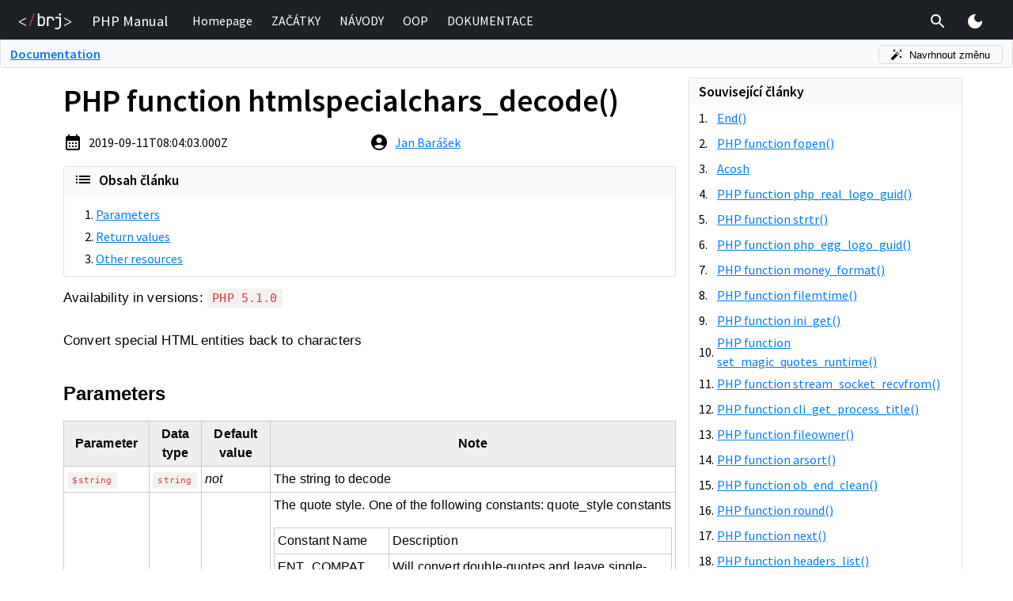

--- FILE ---
content_type: text/html; charset=utf-8
request_url: https://en.php.brj.cz/php-function-htmlspecialchars-decode
body_size: 26017
content:
<!DOCTYPE html><html lang="cs"><head><meta charSet="utf-8"/><link rel="preload" href="/_next/static/css/4e86958dd23ec41a.css" as="style"/><meta name="viewport" content="width=device-width, initial-scale=0.7"/><title>PHP function htmlspecialchars_decode()</title><meta property="og:image" content="https://en.php.brj.cz/api/og?slug=php-function-htmlspecialchars-decode"/><link rel="alternate" hrefLang="cs" href="https://php.baraja.cz/funkce-htmlspecialchars-decode"/><link rel="alternate" hrefLang="en" href="https://en.php.brj.cz/php-function-htmlspecialchars-decode"/><meta name="next-head-count" content="6"/><meta name="author" content="Jan Barášek"/><meta name="copyright" content="Baraja.cz (c) 2026"/><meta property="og:type" content="website"/><link rel="shortcut icon" href="/favicon.ico"/><script id="gtm-script">(function(w,d,s,l,i){w[l]=w[l]||[];w[l].push({'gtm.start':new Date().getTime(),event:'gtm.js'});var f=d.getElementsByTagName(s)[0],j=d.createElement(s),dl=l!='dataLayer'?'&l='+l:'';j.async=true;j.src='https://www.googletagmanager.com/gtm.js?id='+i+dl;f.parentNode.insertBefore(j,f);})(window,document,'script','dataLayer','GTM-KFQTCDR');</script><link rel="stylesheet" href="/_next/static/css/4e86958dd23ec41a.css" data-n-g=""/><noscript data-n-css=""></noscript><script defer="" nomodule="" src="/_next/static/chunks/polyfills-c67a75d1b6f99dc8.js"></script><script src="/_next/static/chunks/webpack-3f1db4fdff59cc7d.js" defer=""></script><script src="/_next/static/chunks/main-9eabb0ba8da3e91e.js" defer=""></script><script src="/_next/static/chunks/pages/_app-a28663c92d900607.js" defer=""></script><script src="/_next/static/chunks/675-0c52feb72da9131f.js" defer=""></script><script src="/_next/static/chunks/569-2d32c84e21da5c49.js" defer=""></script><script src="/_next/static/chunks/pages/%5Bslug%5D-52352f0faea20d22.js" defer=""></script><script src="/_next/static/5nyyqOavA6nC9svEreyFu/_buildManifest.js" defer=""></script><script src="/_next/static/5nyyqOavA6nC9svEreyFu/_ssgManifest.js" defer=""></script><style data-href="https://fonts.googleapis.com/css2?family=Source+Sans+Pro:wght@400;600&display=swap">@font-face{font-family:'Source Sans Pro';font-style:normal;font-weight:400;font-display:swap;src:url(https://fonts.gstatic.com/l/font?kit=6xK3dSBYKcSV-LCoeQqfX1RYOo3aPA&skey=1e026b1c27170b9b&v=v23) format('woff')}@font-face{font-family:'Source Sans Pro';font-style:normal;font-weight:600;font-display:swap;src:url(https://fonts.gstatic.com/l/font?kit=6xKydSBYKcSV-LCoeQqfX1RYOo3i54rAkw&skey=227a890402fab339&v=v23) format('woff')}@font-face{font-family:'Source Sans Pro';font-style:normal;font-weight:400;font-display:swap;src:url(https://fonts.gstatic.com/s/sourcesanspro/v23/6xK3dSBYKcSV-LCoeQqfX1RYOo3qNa7lujVj9_mf.woff2) format('woff2');unicode-range:U+0460-052F,U+1C80-1C8A,U+20B4,U+2DE0-2DFF,U+A640-A69F,U+FE2E-FE2F}@font-face{font-family:'Source Sans Pro';font-style:normal;font-weight:400;font-display:swap;src:url(https://fonts.gstatic.com/s/sourcesanspro/v23/6xK3dSBYKcSV-LCoeQqfX1RYOo3qPK7lujVj9_mf.woff2) format('woff2');unicode-range:U+0301,U+0400-045F,U+0490-0491,U+04B0-04B1,U+2116}@font-face{font-family:'Source Sans Pro';font-style:normal;font-weight:400;font-display:swap;src:url(https://fonts.gstatic.com/s/sourcesanspro/v23/6xK3dSBYKcSV-LCoeQqfX1RYOo3qNK7lujVj9_mf.woff2) format('woff2');unicode-range:U+1F00-1FFF}@font-face{font-family:'Source Sans Pro';font-style:normal;font-weight:400;font-display:swap;src:url(https://fonts.gstatic.com/s/sourcesanspro/v23/6xK3dSBYKcSV-LCoeQqfX1RYOo3qO67lujVj9_mf.woff2) format('woff2');unicode-range:U+0370-0377,U+037A-037F,U+0384-038A,U+038C,U+038E-03A1,U+03A3-03FF}@font-face{font-family:'Source Sans Pro';font-style:normal;font-weight:400;font-display:swap;src:url(https://fonts.gstatic.com/s/sourcesanspro/v23/6xK3dSBYKcSV-LCoeQqfX1RYOo3qN67lujVj9_mf.woff2) format('woff2');unicode-range:U+0102-0103,U+0110-0111,U+0128-0129,U+0168-0169,U+01A0-01A1,U+01AF-01B0,U+0300-0301,U+0303-0304,U+0308-0309,U+0323,U+0329,U+1EA0-1EF9,U+20AB}@font-face{font-family:'Source Sans Pro';font-style:normal;font-weight:400;font-display:swap;src:url(https://fonts.gstatic.com/s/sourcesanspro/v23/6xK3dSBYKcSV-LCoeQqfX1RYOo3qNq7lujVj9_mf.woff2) format('woff2');unicode-range:U+0100-02BA,U+02BD-02C5,U+02C7-02CC,U+02CE-02D7,U+02DD-02FF,U+0304,U+0308,U+0329,U+1D00-1DBF,U+1E00-1E9F,U+1EF2-1EFF,U+2020,U+20A0-20AB,U+20AD-20C0,U+2113,U+2C60-2C7F,U+A720-A7FF}@font-face{font-family:'Source Sans Pro';font-style:normal;font-weight:400;font-display:swap;src:url(https://fonts.gstatic.com/s/sourcesanspro/v23/6xK3dSBYKcSV-LCoeQqfX1RYOo3qOK7lujVj9w.woff2) format('woff2');unicode-range:U+0000-00FF,U+0131,U+0152-0153,U+02BB-02BC,U+02C6,U+02DA,U+02DC,U+0304,U+0308,U+0329,U+2000-206F,U+20AC,U+2122,U+2191,U+2193,U+2212,U+2215,U+FEFF,U+FFFD}@font-face{font-family:'Source Sans Pro';font-style:normal;font-weight:600;font-display:swap;src:url(https://fonts.gstatic.com/s/sourcesanspro/v23/6xKydSBYKcSV-LCoeQqfX1RYOo3i54rwmhdu3cOWxy40.woff2) format('woff2');unicode-range:U+0460-052F,U+1C80-1C8A,U+20B4,U+2DE0-2DFF,U+A640-A69F,U+FE2E-FE2F}@font-face{font-family:'Source Sans Pro';font-style:normal;font-weight:600;font-display:swap;src:url(https://fonts.gstatic.com/s/sourcesanspro/v23/6xKydSBYKcSV-LCoeQqfX1RYOo3i54rwkxdu3cOWxy40.woff2) format('woff2');unicode-range:U+0301,U+0400-045F,U+0490-0491,U+04B0-04B1,U+2116}@font-face{font-family:'Source Sans Pro';font-style:normal;font-weight:600;font-display:swap;src:url(https://fonts.gstatic.com/s/sourcesanspro/v23/6xKydSBYKcSV-LCoeQqfX1RYOo3i54rwmxdu3cOWxy40.woff2) format('woff2');unicode-range:U+1F00-1FFF}@font-face{font-family:'Source Sans Pro';font-style:normal;font-weight:600;font-display:swap;src:url(https://fonts.gstatic.com/s/sourcesanspro/v23/6xKydSBYKcSV-LCoeQqfX1RYOo3i54rwlBdu3cOWxy40.woff2) format('woff2');unicode-range:U+0370-0377,U+037A-037F,U+0384-038A,U+038C,U+038E-03A1,U+03A3-03FF}@font-face{font-family:'Source Sans Pro';font-style:normal;font-weight:600;font-display:swap;src:url(https://fonts.gstatic.com/s/sourcesanspro/v23/6xKydSBYKcSV-LCoeQqfX1RYOo3i54rwmBdu3cOWxy40.woff2) format('woff2');unicode-range:U+0102-0103,U+0110-0111,U+0128-0129,U+0168-0169,U+01A0-01A1,U+01AF-01B0,U+0300-0301,U+0303-0304,U+0308-0309,U+0323,U+0329,U+1EA0-1EF9,U+20AB}@font-face{font-family:'Source Sans Pro';font-style:normal;font-weight:600;font-display:swap;src:url(https://fonts.gstatic.com/s/sourcesanspro/v23/6xKydSBYKcSV-LCoeQqfX1RYOo3i54rwmRdu3cOWxy40.woff2) format('woff2');unicode-range:U+0100-02BA,U+02BD-02C5,U+02C7-02CC,U+02CE-02D7,U+02DD-02FF,U+0304,U+0308,U+0329,U+1D00-1DBF,U+1E00-1E9F,U+1EF2-1EFF,U+2020,U+20A0-20AB,U+20AD-20C0,U+2113,U+2C60-2C7F,U+A720-A7FF}@font-face{font-family:'Source Sans Pro';font-style:normal;font-weight:600;font-display:swap;src:url(https://fonts.gstatic.com/s/sourcesanspro/v23/6xKydSBYKcSV-LCoeQqfX1RYOo3i54rwlxdu3cOWxw.woff2) format('woff2');unicode-range:U+0000-00FF,U+0131,U+0152-0153,U+02BB-02BC,U+02C6,U+02DA,U+02DC,U+0304,U+0308,U+0329,U+2000-206F,U+20AC,U+2122,U+2191,U+2193,U+2212,U+2215,U+FEFF,U+FFFD}</style></head><body><noscript><iframe src="https://www.googletagmanager.com/ns.html?id=GTM-KFQTCDR" height="0" width="0" style="display:none;visibility:hidden"></iframe></noscript><div id="__next"><style data-emotion="css zf0iqh">.css-zf0iqh{display:-webkit-box;display:-webkit-flex;display:-ms-flexbox;display:flex;-webkit-flex-direction:column;-ms-flex-direction:column;flex-direction:column;min-height:100vh;}</style><div class="theme-undefined MuiBox-root css-zf0iqh"><style data-emotion="css 1j492j9">.css-1j492j9{z-index:1000;position:fixed;left:0;top:0;width:100%;}</style><div class="MuiBox-root css-1j492j9"><style data-emotion="css 1pokp7a">.css-1pokp7a{height:50px;padding:.6em 0;background:#1d2125;color:white;}</style><div class="MuiBox-root css-1pokp7a"><style data-emotion="css 1ekb41w">.css-1ekb41w{width:100%;margin-left:auto;box-sizing:border-box;margin-right:auto;display:block;padding-left:16px;padding-right:16px;}@media (min-width:600px){.css-1ekb41w{padding-left:24px;padding-right:24px;}}@media (min-width:1536px){.css-1ekb41w{max-width:1536px;}}</style><div class="MuiContainer-root MuiContainer-maxWidthXl css-1ekb41w"><style data-emotion="css k008qs">.css-k008qs{display:-webkit-box;display:-webkit-flex;display:-ms-flexbox;display:flex;}</style><div class="MuiBox-root css-k008qs"><style data-emotion="css zfo34s">.css-zfo34s{display:-webkit-box;display:-webkit-flex;display:-ms-flexbox;display:flex;margin-right:.5em;}@media (max-width:300px){.css-zfo34s{display:none;}}</style><div class="MuiBox-root css-zfo34s"><a href="/"><style data-emotion="css 8cifhi">.css-8cifhi{display:-webkit-box;display:-webkit-flex;display:-ms-flexbox;display:flex;-webkit-align-items:center;-webkit-box-align:center;-ms-flex-align:center;align-items:center;height:100%;cursor:pointer;}</style><div class="MuiBox-root css-8cifhi"><svg xmlns="http://www.w3.org/2000/svg" viewBox="0 0 255.85 77.92" style="height:20px"><path d="M92.2 62.36L91.99.1h7.5q0 8.37 0 16.74a27.92 27.92 0 0 1 12.53-2.57 15.8 15.8 0 0 1 8 2 13.64 13.64 0 0 1 3.1 2.55q4.15 4.59 4.16 12.51v13.5q0 7.83-4.16 12.42a15.44 15.44 0 0 1-3.09 2.55c-4 2.51-7.79 2.42-16.16 2.47-2.42-.03-6.46 0-11.67.09zm17.3-7.07a10 10 0 0 0 7.5-2.83c1.83-1.89 2.75-4.62 2.75-8.17V31.83q0-5.34-2.75-8.17a10 10 0 0 0-7.5-2.83 9.5 9.5 0 0 0-7.3 2.91c-1.8 1.95-2.71 4.65-2.71 8.09v12.51c0 3.44.91 6.14 2.71 8.08a9.47 9.47 0 0 0 7.3 2.87zm27.02 7.07V16.51h7.34a45 45 0 0 1 12.08-.83c5.16.34 7.48 1.41 9 2.41a15 15 0 0 1 2.54 2.13q4.29 4.55 4.29 12.3v2.75h-7.44v-2.09q0-5.41-2.63-8.29c-1.75-1.92-4.23-2.88-7.46-2.88a9.67 9.67 0 0 0-7.46 2.92c-1.81 1.94-2.71 4.7-2.71 8.25v29.18zm39.65 15.57v-6.92h10.76q5.16 0 8-2.8c1.92-1.86 2.88-4.49 2.88-7.87V23.9h-19.14v-6.83h26.66v43.27q0 8.09-5 12.83-5 4.74-13.4 4.76zm24.41-67.25a5.31 5.31 0 0 1-3.9-1.42 5.19 5.19 0 0 1-1.42-3.84 5.49 5.49 0 0 1 1.42-4 5.93 5.93 0 0 1 7.79 0 5.44 5.44 0 0 1 1.42 4 5.16 5.16 0 0 1-1.42 3.84 5.28 5.28 0 0 1-3.89 1.42zM34.45 62.1L0 43.83V39.1l34.45-18.27v4.89L10.33 38.25l-3.5 1.72-2.78 1.39 2.86 1.34 3.42 1.76 24.09 12.65z" fill="#fff"></path><path d="M49.95 62.27L72.44.2h4L53.95 62.27z" fill="#e95736"></path><path d="M221.39 57.11l24.09-12.65 3.43-1.76 2.86-1.34-2.78-1.39-3.51-1.72-24.09-12.58v-4.84l34.46 18.29v4.71l-34.46 18.3z" fill="#fff"></path></svg></div></a></div><style data-emotion="css n7sve0">.css-n7sve0{display:-webkit-box;display:-webkit-flex;display:-ms-flexbox;display:flex;-webkit-align-items:center;-webkit-box-align:center;-ms-flex-align:center;align-items:center;font-size:14pt;-webkit-flex-shrink:0;-ms-flex-negative:0;flex-shrink:0;padding:0 1em;}</style><div class="MuiBox-root css-n7sve0">PHP Manual</div><style data-emotion="css 1olnj5l">.css-1olnj5l{display:-webkit-box;display:-webkit-flex;display:-ms-flexbox;display:flex;-webkit-align-items:center;-webkit-box-align:center;-ms-flex-align:center;align-items:center;-webkit-box-pack:left;-ms-flex-pack:left;-webkit-justify-content:left;justify-content:left;width:100%;}</style><div class="MuiBox-root css-1olnj5l"><style data-emotion="css jogunm">@media (max-width:700px){.css-jogunm{display:none;}}</style><div class="MuiBox-root css-jogunm"><a style="text-decoration:none" href="/"><style data-emotion="css tog0kf">.css-tog0kf{display:-webkit-inline-box;display:-webkit-inline-flex;display:-ms-inline-flexbox;display:inline-flex;-webkit-align-items:center;-webkit-box-align:center;-ms-flex-align:center;align-items:center;-webkit-box-pack:center;-ms-flex-pack:center;-webkit-justify-content:center;justify-content:center;position:relative;box-sizing:border-box;-webkit-tap-highlight-color:transparent;background-color:transparent;outline:0;border:0;margin:0;border-radius:0;padding:0;cursor:pointer;-webkit-user-select:none;-moz-user-select:none;-ms-user-select:none;user-select:none;vertical-align:middle;-moz-appearance:none;-webkit-appearance:none;-webkit-text-decoration:none;text-decoration:none;color:inherit;-webkit-text-decoration:none;text-decoration:none;-webkit-box-pack:left;-ms-flex-pack:left;-webkit-justify-content:left;justify-content:left;color:white;}.css-tog0kf::-moz-focus-inner{border-style:none;}.css-tog0kf.Mui-disabled{pointer-events:none;cursor:default;}@media print{.css-tog0kf{-webkit-print-color-adjust:exact;color-adjust:exact;}}@media (max-width:700px){.css-tog0kf{width:100%;}}@media (min-width:700px){.css-tog0kf{margin:0 .5em;}}</style><span class="MuiButtonBase-root css-tog0kf" tabindex="0" role="button"><style data-emotion="css 1jx1bww">.css-1jx1bww{display:-webkit-box;display:-webkit-flex;display:-ms-flexbox;display:flex;}@media (min-width:700px){.css-1jx1bww{padding:.25em;border-bottom:2px solid transparent;}.css-1jx1bww:hover{border-bottom:2px solid #fff;}}@media (max-width:700px){.css-1jx1bww{padding:0 .75em;}}</style><div class="MuiBox-root css-1jx1bww"><div class="MuiBox-root css-0">Homepage</div></div></span></a><a style="text-decoration:none" href="/zacatek"><span class="MuiButtonBase-root css-tog0kf" tabindex="0" role="button"><div class="MuiBox-root css-1jx1bww"><div class="MuiBox-root css-0">ZAČÁTKY</div></div></span></a><a style="text-decoration:none" href="/navody.php"><span class="MuiButtonBase-root css-tog0kf" tabindex="0" role="button"><div class="MuiBox-root css-1jx1bww"><div class="MuiBox-root css-0">NÁVODY</div></div></span></a><a style="text-decoration:none" href="/objektove-orientovane-programovani-v-php.php"><span class="MuiButtonBase-root css-tog0kf" tabindex="0" role="button"><div class="MuiBox-root css-1jx1bww"><div class="MuiBox-root css-0">OOP</div></div></span></a><a style="text-decoration:none" href="/dokumentace.php"><span class="MuiButtonBase-root css-tog0kf" tabindex="0" role="button"><div class="MuiBox-root css-1jx1bww"><div class="MuiBox-root css-0">DOKUMENTACE</div></div></span></a></div></div><style data-emotion="css 19t2ho9">.css-19t2ho9{display:-webkit-box;display:-webkit-flex;display:-ms-flexbox;display:flex;-webkit-align-items:stretch;-webkit-box-align:stretch;-ms-flex-align:stretch;align-items:stretch;}</style><div class="MuiBox-root css-19t2ho9"><style data-emotion="css 1eto8wm">.css-1eto8wm{text-align:center;-webkit-flex:0 0 auto;-ms-flex:0 0 auto;flex:0 0 auto;font-size:1.5rem;padding:8px;border-radius:50%;overflow:visible;color:rgba(0, 0, 0, 0.54);-webkit-transition:background-color 150ms cubic-bezier(0.4, 0, 0.2, 1) 0ms;transition:background-color 150ms cubic-bezier(0.4, 0, 0.2, 1) 0ms;padding:.15em;margin-right:8px;}.css-1eto8wm:hover{background-color:rgba(0, 0, 0, 0.04);}@media (hover: none){.css-1eto8wm:hover{background-color:transparent;}}.css-1eto8wm.Mui-disabled{background-color:transparent;color:rgba(0, 0, 0, 0.26);}</style><style data-emotion="css 1yegd7v">.css-1yegd7v{display:-webkit-inline-box;display:-webkit-inline-flex;display:-ms-inline-flexbox;display:inline-flex;-webkit-align-items:center;-webkit-box-align:center;-ms-flex-align:center;align-items:center;-webkit-box-pack:center;-ms-flex-pack:center;-webkit-justify-content:center;justify-content:center;position:relative;box-sizing:border-box;-webkit-tap-highlight-color:transparent;background-color:transparent;outline:0;border:0;margin:0;border-radius:0;padding:0;cursor:pointer;-webkit-user-select:none;-moz-user-select:none;-ms-user-select:none;user-select:none;vertical-align:middle;-moz-appearance:none;-webkit-appearance:none;-webkit-text-decoration:none;text-decoration:none;color:inherit;text-align:center;-webkit-flex:0 0 auto;-ms-flex:0 0 auto;flex:0 0 auto;font-size:1.5rem;padding:8px;border-radius:50%;overflow:visible;color:rgba(0, 0, 0, 0.54);-webkit-transition:background-color 150ms cubic-bezier(0.4, 0, 0.2, 1) 0ms;transition:background-color 150ms cubic-bezier(0.4, 0, 0.2, 1) 0ms;padding:.15em;margin-right:8px;}.css-1yegd7v::-moz-focus-inner{border-style:none;}.css-1yegd7v.Mui-disabled{pointer-events:none;cursor:default;}@media print{.css-1yegd7v{-webkit-print-color-adjust:exact;color-adjust:exact;}}.css-1yegd7v:hover{background-color:rgba(0, 0, 0, 0.04);}@media (hover: none){.css-1yegd7v:hover{background-color:transparent;}}.css-1yegd7v.Mui-disabled{background-color:transparent;color:rgba(0, 0, 0, 0.26);}</style><button class="MuiButtonBase-root MuiIconButton-root MuiIconButton-sizeMedium css-1yegd7v" tabindex="0" type="button"><style data-emotion="css 675ts4">.css-675ts4{-webkit-user-select:none;-moz-user-select:none;-ms-user-select:none;user-select:none;width:1em;height:1em;display:inline-block;fill:currentColor;-webkit-flex-shrink:0;-ms-flex-negative:0;flex-shrink:0;-webkit-transition:fill 200ms cubic-bezier(0.4, 0, 0.2, 1) 0ms;transition:fill 200ms cubic-bezier(0.4, 0, 0.2, 1) 0ms;font-size:1.5rem;color:#fff;}</style><svg class="MuiSvgIcon-root MuiSvgIcon-fontSizeMedium css-675ts4" focusable="false" aria-hidden="true" viewBox="0 0 24 24" data-testid="SearchIcon"><path d="M15.5 14h-.79l-.28-.27C15.41 12.59 16 11.11 16 9.5 16 5.91 13.09 3 9.5 3S3 5.91 3 9.5 5.91 16 9.5 16c1.61 0 3.09-.59 4.23-1.57l.27.28v.79l5 4.99L20.49 19l-4.99-5zm-6 0C7.01 14 5 11.99 5 9.5S7.01 5 9.5 5 14 7.01 14 9.5 11.99 14 9.5 14z"></path></svg></button></div><style data-emotion="css 1v8pci6">.css-1v8pci6{text-align:center;-webkit-flex:0 0 auto;-ms-flex:0 0 auto;flex:0 0 auto;font-size:1.5rem;padding:8px;border-radius:50%;overflow:visible;color:rgba(0, 0, 0, 0.54);-webkit-transition:background-color 150ms cubic-bezier(0.4, 0, 0.2, 1) 0ms;transition:background-color 150ms cubic-bezier(0.4, 0, 0.2, 1) 0ms;padding:.15em;margin-left:8px;margin-right:8px;}.css-1v8pci6:hover{background-color:rgba(0, 0, 0, 0.04);}@media (hover: none){.css-1v8pci6:hover{background-color:transparent;}}.css-1v8pci6.Mui-disabled{background-color:transparent;color:rgba(0, 0, 0, 0.26);}@media (min-width:701px){.css-1v8pci6{display:none;}}</style><style data-emotion="css zpuxhy">.css-zpuxhy{display:-webkit-inline-box;display:-webkit-inline-flex;display:-ms-inline-flexbox;display:inline-flex;-webkit-align-items:center;-webkit-box-align:center;-ms-flex-align:center;align-items:center;-webkit-box-pack:center;-ms-flex-pack:center;-webkit-justify-content:center;justify-content:center;position:relative;box-sizing:border-box;-webkit-tap-highlight-color:transparent;background-color:transparent;outline:0;border:0;margin:0;border-radius:0;padding:0;cursor:pointer;-webkit-user-select:none;-moz-user-select:none;-ms-user-select:none;user-select:none;vertical-align:middle;-moz-appearance:none;-webkit-appearance:none;-webkit-text-decoration:none;text-decoration:none;color:inherit;text-align:center;-webkit-flex:0 0 auto;-ms-flex:0 0 auto;flex:0 0 auto;font-size:1.5rem;padding:8px;border-radius:50%;overflow:visible;color:rgba(0, 0, 0, 0.54);-webkit-transition:background-color 150ms cubic-bezier(0.4, 0, 0.2, 1) 0ms;transition:background-color 150ms cubic-bezier(0.4, 0, 0.2, 1) 0ms;padding:.15em;margin-left:8px;margin-right:8px;}.css-zpuxhy::-moz-focus-inner{border-style:none;}.css-zpuxhy.Mui-disabled{pointer-events:none;cursor:default;}@media print{.css-zpuxhy{-webkit-print-color-adjust:exact;color-adjust:exact;}}.css-zpuxhy:hover{background-color:rgba(0, 0, 0, 0.04);}@media (hover: none){.css-zpuxhy:hover{background-color:transparent;}}.css-zpuxhy.Mui-disabled{background-color:transparent;color:rgba(0, 0, 0, 0.26);}@media (min-width:701px){.css-zpuxhy{display:none;}}</style><button class="MuiButtonBase-root MuiIconButton-root MuiIconButton-sizeMedium css-zpuxhy" tabindex="0" type="button"><svg class="MuiSvgIcon-root MuiSvgIcon-fontSizeMedium css-675ts4" focusable="false" aria-hidden="true" viewBox="0 0 24 24" data-testid="MenuIcon"><path d="M3 18h18v-2H3v2zm0-5h18v-2H3v2zm0-7v2h18V6H3z"></path></svg></button><style data-emotion="css 1dkn3rg">.css-1dkn3rg{text-align:center;-webkit-flex:0 0 auto;-ms-flex:0 0 auto;flex:0 0 auto;font-size:1.5rem;padding:8px;border-radius:50%;overflow:visible;color:rgba(0, 0, 0, 0.54);-webkit-transition:background-color 150ms cubic-bezier(0.4, 0, 0.2, 1) 0ms;transition:background-color 150ms cubic-bezier(0.4, 0, 0.2, 1) 0ms;padding:.15em;margin-left:8px;margin-right:8px;}.css-1dkn3rg:hover{background-color:rgba(0, 0, 0, 0.04);}@media (hover: none){.css-1dkn3rg:hover{background-color:transparent;}}.css-1dkn3rg.Mui-disabled{background-color:transparent;color:rgba(0, 0, 0, 0.26);}@media (max-width:701px){.css-1dkn3rg{display:none;}}</style><style data-emotion="css yn0l94">.css-yn0l94{display:-webkit-inline-box;display:-webkit-inline-flex;display:-ms-inline-flexbox;display:inline-flex;-webkit-align-items:center;-webkit-box-align:center;-ms-flex-align:center;align-items:center;-webkit-box-pack:center;-ms-flex-pack:center;-webkit-justify-content:center;justify-content:center;position:relative;box-sizing:border-box;-webkit-tap-highlight-color:transparent;background-color:transparent;outline:0;border:0;margin:0;border-radius:0;padding:0;cursor:pointer;-webkit-user-select:none;-moz-user-select:none;-ms-user-select:none;user-select:none;vertical-align:middle;-moz-appearance:none;-webkit-appearance:none;-webkit-text-decoration:none;text-decoration:none;color:inherit;text-align:center;-webkit-flex:0 0 auto;-ms-flex:0 0 auto;flex:0 0 auto;font-size:1.5rem;padding:8px;border-radius:50%;overflow:visible;color:rgba(0, 0, 0, 0.54);-webkit-transition:background-color 150ms cubic-bezier(0.4, 0, 0.2, 1) 0ms;transition:background-color 150ms cubic-bezier(0.4, 0, 0.2, 1) 0ms;padding:.15em;margin-left:8px;margin-right:8px;}.css-yn0l94::-moz-focus-inner{border-style:none;}.css-yn0l94.Mui-disabled{pointer-events:none;cursor:default;}@media print{.css-yn0l94{-webkit-print-color-adjust:exact;color-adjust:exact;}}.css-yn0l94:hover{background-color:rgba(0, 0, 0, 0.04);}@media (hover: none){.css-yn0l94:hover{background-color:transparent;}}.css-yn0l94.Mui-disabled{background-color:transparent;color:rgba(0, 0, 0, 0.26);}@media (max-width:701px){.css-yn0l94{display:none;}}</style><button class="MuiButtonBase-root MuiIconButton-root MuiIconButton-sizeMedium css-yn0l94" tabindex="0" type="button"><style data-emotion="css 7r06y4">.css-7r06y4{-webkit-user-select:none;-moz-user-select:none;-ms-user-select:none;user-select:none;width:1em;height:1em;display:inline-block;fill:currentColor;-webkit-flex-shrink:0;-ms-flex-negative:0;flex-shrink:0;-webkit-transition:fill 200ms cubic-bezier(0.4, 0, 0.2, 1) 0ms;transition:fill 200ms cubic-bezier(0.4, 0, 0.2, 1) 0ms;font-size:1.5rem;color:#FFEB3B;}</style><svg class="MuiSvgIcon-root MuiSvgIcon-fontSizeMedium css-7r06y4" focusable="false" aria-hidden="true" viewBox="0 0 24 24" data-testid="LightModeIcon"><path d="M12 7c-2.76 0-5 2.24-5 5s2.24 5 5 5 5-2.24 5-5-2.24-5-5-5zM2 13h2c.55 0 1-.45 1-1s-.45-1-1-1H2c-.55 0-1 .45-1 1s.45 1 1 1zm18 0h2c.55 0 1-.45 1-1s-.45-1-1-1h-2c-.55 0-1 .45-1 1s.45 1 1 1zM11 2v2c0 .55.45 1 1 1s1-.45 1-1V2c0-.55-.45-1-1-1s-1 .45-1 1zm0 18v2c0 .55.45 1 1 1s1-.45 1-1v-2c0-.55-.45-1-1-1s-1 .45-1 1zM5.99 4.58c-.39-.39-1.03-.39-1.41 0-.39.39-.39 1.03 0 1.41l1.06 1.06c.39.39 1.03.39 1.41 0s.39-1.03 0-1.41L5.99 4.58zm12.37 12.37c-.39-.39-1.03-.39-1.41 0-.39.39-.39 1.03 0 1.41l1.06 1.06c.39.39 1.03.39 1.41 0 .39-.39.39-1.03 0-1.41l-1.06-1.06zm1.06-10.96c.39-.39.39-1.03 0-1.41-.39-.39-1.03-.39-1.41 0l-1.06 1.06c-.39.39-.39 1.03 0 1.41s1.03.39 1.41 0l1.06-1.06zM7.05 18.36c.39-.39.39-1.03 0-1.41-.39-.39-1.03-.39-1.41 0l-1.06 1.06c-.39.39-.39 1.03 0 1.41s1.03.39 1.41 0l1.06-1.06z"></path></svg></button></div></div><style data-emotion="css 12ricle">.css-12ricle{position:absolute;left:0;top:0;width:100%;z-index:9999;}@media (min-width:701px){.css-12ricle{display:none;}}</style><div class="MuiBox-root css-12ricle"><style data-emotion="css a0y2e3">.css-a0y2e3{height:0;overflow:hidden;-webkit-transition:height 300ms cubic-bezier(0.4, 0, 0.2, 1) 0ms;transition:height 300ms cubic-bezier(0.4, 0, 0.2, 1) 0ms;visibility:hidden;}</style><div class="MuiCollapse-root MuiCollapse-vertical MuiCollapse-hidden css-a0y2e3" style="min-height:0px"><style data-emotion="css hboir5">.css-hboir5{display:-webkit-box;display:-webkit-flex;display:-ms-flexbox;display:flex;width:100%;}</style><div class="MuiCollapse-wrapper MuiCollapse-vertical css-hboir5"><style data-emotion="css 8atqhb">.css-8atqhb{width:100%;}</style><div class="MuiCollapse-wrapperInner MuiCollapse-vertical css-8atqhb"><style data-emotion="css 1c6wyi6">.css-1c6wyi6{border:1px solid #30363e;border-radius:.25rem;margin:.75em 0;background:#0d1117;}</style><div class="MuiBox-root css-1c6wyi6"><style data-emotion="css old1by">.css-old1by{padding:0px;}</style><div class="MuiBox-root css-old1by"><style data-emotion="css irgx2y">.css-irgx2y{text-align:right;padding-left:16px;padding-right:16px;padding-top:8px;}</style><div class="MuiBox-root css-irgx2y"><style data-emotion="css 15agh50">.css-15agh50{text-align:center;-webkit-flex:0 0 auto;-ms-flex:0 0 auto;flex:0 0 auto;font-size:1.5rem;padding:8px;border-radius:50%;overflow:visible;color:rgba(0, 0, 0, 0.54);-webkit-transition:background-color 150ms cubic-bezier(0.4, 0, 0.2, 1) 0ms;transition:background-color 150ms cubic-bezier(0.4, 0, 0.2, 1) 0ms;padding:.15em;}.css-15agh50:hover{background-color:rgba(0, 0, 0, 0.04);}@media (hover: none){.css-15agh50:hover{background-color:transparent;}}.css-15agh50.Mui-disabled{background-color:transparent;color:rgba(0, 0, 0, 0.26);}</style><style data-emotion="css 1lgg6e5">.css-1lgg6e5{display:-webkit-inline-box;display:-webkit-inline-flex;display:-ms-inline-flexbox;display:inline-flex;-webkit-align-items:center;-webkit-box-align:center;-ms-flex-align:center;align-items:center;-webkit-box-pack:center;-ms-flex-pack:center;-webkit-justify-content:center;justify-content:center;position:relative;box-sizing:border-box;-webkit-tap-highlight-color:transparent;background-color:transparent;outline:0;border:0;margin:0;border-radius:0;padding:0;cursor:pointer;-webkit-user-select:none;-moz-user-select:none;-ms-user-select:none;user-select:none;vertical-align:middle;-moz-appearance:none;-webkit-appearance:none;-webkit-text-decoration:none;text-decoration:none;color:inherit;text-align:center;-webkit-flex:0 0 auto;-ms-flex:0 0 auto;flex:0 0 auto;font-size:1.5rem;padding:8px;border-radius:50%;overflow:visible;color:rgba(0, 0, 0, 0.54);-webkit-transition:background-color 150ms cubic-bezier(0.4, 0, 0.2, 1) 0ms;transition:background-color 150ms cubic-bezier(0.4, 0, 0.2, 1) 0ms;padding:.15em;}.css-1lgg6e5::-moz-focus-inner{border-style:none;}.css-1lgg6e5.Mui-disabled{pointer-events:none;cursor:default;}@media print{.css-1lgg6e5{-webkit-print-color-adjust:exact;color-adjust:exact;}}.css-1lgg6e5:hover{background-color:rgba(0, 0, 0, 0.04);}@media (hover: none){.css-1lgg6e5:hover{background-color:transparent;}}.css-1lgg6e5.Mui-disabled{background-color:transparent;color:rgba(0, 0, 0, 0.26);}</style><button class="MuiButtonBase-root MuiIconButton-root MuiIconButton-sizeMedium css-1lgg6e5" tabindex="0" type="button"><svg class="MuiSvgIcon-root MuiSvgIcon-fontSizeMedium css-675ts4" focusable="false" aria-hidden="true" viewBox="0 0 24 24" data-testid="CloseIcon"><path d="M19 6.41 17.59 5 12 10.59 6.41 5 5 6.41 10.59 12 5 17.59 6.41 19 12 13.41 17.59 19 19 17.59 13.41 12z"></path></svg></button></div><style data-emotion="css 1ebprri">.css-1ebprri{margin-top:16px;margin-bottom:16px;}</style><div class="MuiBox-root css-1ebprri"><a style="text-decoration:none" href="/"><span class="MuiButtonBase-root css-tog0kf" tabindex="0" role="button"><div class="MuiBox-root css-1jx1bww"><div class="MuiBox-root css-0">Homepage</div></div></span></a></div><div class="MuiBox-root css-1ebprri"><a style="text-decoration:none" href="/zacatek"><span class="MuiButtonBase-root css-tog0kf" tabindex="0" role="button"><div class="MuiBox-root css-1jx1bww"><div class="MuiBox-root css-0">ZAČÁTKY</div></div></span></a></div><div class="MuiBox-root css-1ebprri"><a style="text-decoration:none" href="/navody.php"><span class="MuiButtonBase-root css-tog0kf" tabindex="0" role="button"><div class="MuiBox-root css-1jx1bww"><div class="MuiBox-root css-0">NÁVODY</div></div></span></a></div><div class="MuiBox-root css-1ebprri"><a style="text-decoration:none" href="/objektove-orientovane-programovani-v-php.php"><span class="MuiButtonBase-root css-tog0kf" tabindex="0" role="button"><div class="MuiBox-root css-1jx1bww"><div class="MuiBox-root css-0">OOP</div></div></span></a></div><div class="MuiBox-root css-1ebprri"><a style="text-decoration:none" href="/dokumentace.php"><span class="MuiButtonBase-root css-tog0kf" tabindex="0" role="button"><div class="MuiBox-root css-1jx1bww"><div class="MuiBox-root css-0">DOKUMENTACE</div></div></span></a></div></div></div></div></div></div></div></div></div><style data-emotion="css jn01mi">.css-jn01mi{margin-top:50px;}</style><div class="MuiBox-root css-jn01mi"><style data-emotion="css dgk07y">.css-dgk07y{border:1px solid #30363e;border-radius:.25rem;margin:0px;background:#0d1117;}</style><div class="MuiBox-root css-dgk07y"><style data-emotion="css 5myvww">.css-5myvww{display:-webkit-box;display:-webkit-flex;display:-ms-flexbox;display:flex;padding:.25em .75em;border-top-left-radius:.25rem;border-top-right-radius:.25rem;background:#161b22;}</style><div class="MuiBox-root css-5myvww"><div class="MuiBox-root css-8atqhb"><div class="MuiBox-root css-k008qs"><style data-emotion="css 7pf6at">.css-7pf6at{display:-webkit-box;display:-webkit-flex;display:-ms-flexbox;display:flex;-webkit-align-items:center;-webkit-box-align:center;-ms-flex-align:center;align-items:center;width:100%;}</style><div class="MuiBox-root css-7pf6at"><div class="MuiBox-root css-k008qs"><div class="MuiBox-root css-0"><b><a href="/documentation">Documentation</a></b></div></div></div><style data-emotion="css 1o9g0p">.css-1o9g0p{width:180px;}</style><div class="MuiBox-root css-1o9g0p"><style data-emotion="css y9jh7n">.css-y9jh7n{display:-webkit-inline-box;display:-webkit-inline-flex;display:-ms-inline-flexbox;display:inline-flex;-webkit-align-items:center;-webkit-box-align:center;-ms-flex-align:center;align-items:center;-webkit-box-pack:center;-ms-flex-pack:center;-webkit-justify-content:center;justify-content:center;position:relative;box-sizing:border-box;-webkit-tap-highlight-color:transparent;background-color:transparent;outline:0;border:0;margin:0;border-radius:0;padding:0;cursor:pointer;-webkit-user-select:none;-moz-user-select:none;-ms-user-select:none;user-select:none;vertical-align:middle;-moz-appearance:none;-webkit-appearance:none;-webkit-text-decoration:none;text-decoration:none;color:inherit;border:1px solid rgba(0, 0, 0, .125);border-radius:6px;padding:.25em;width:100%;}.css-y9jh7n::-moz-focus-inner{border-style:none;}.css-y9jh7n.Mui-disabled{pointer-events:none;cursor:default;}@media print{.css-y9jh7n{-webkit-print-color-adjust:exact;color-adjust:exact;}}.css-y9jh7n:hover{background:#f8fafb;color:black;}</style><button class="MuiButtonBase-root css-y9jh7n" tabindex="0" type="button"><style data-emotion="css 19nenu6">.css-19nenu6{-webkit-user-select:none;-moz-user-select:none;-ms-user-select:none;user-select:none;width:1em;height:1em;display:inline-block;fill:currentColor;-webkit-flex-shrink:0;-ms-flex-negative:0;flex-shrink:0;-webkit-transition:fill 200ms cubic-bezier(0.4, 0, 0.2, 1) 0ms;transition:fill 200ms cubic-bezier(0.4, 0, 0.2, 1) 0ms;font-size:1.5rem;font-size:12pt;margin-right:8px;}</style><svg class="MuiSvgIcon-root MuiSvgIcon-fontSizeMedium css-19nenu6" focusable="false" aria-hidden="true" viewBox="0 0 24 24" data-testid="AutoFixHighIcon"><path d="M7.5 5.6 10 7 8.6 4.5 10 2 7.5 3.4 5 2l1.4 2.5L5 7zm12 9.8L17 14l1.4 2.5L17 19l2.5-1.4L22 19l-1.4-2.5L22 14zM22 2l-2.5 1.4L17 2l1.4 2.5L17 7l2.5-1.4L22 7l-1.4-2.5zm-7.63 5.29a.9959.9959 0 0 0-1.41 0L1.29 18.96c-.39.39-.39 1.02 0 1.41l2.34 2.34c.39.39 1.02.39 1.41 0L16.7 11.05c.39-.39.39-1.02 0-1.41l-2.33-2.35zm-1.03 5.49-2.12-2.12 2.44-2.44 2.12 2.12-2.44 2.44z"></path></svg>Navrhnout změnu</button><style data-emotion="css 1k371a6">@media print{.css-1k371a6{position:absolute!important;}}</style></div></div></div></div><div class="MuiBox-root css-old1by"></div></div><style data-emotion="css 1qsxih2">.css-1qsxih2{width:100%;margin-left:auto;box-sizing:border-box;margin-right:auto;display:block;padding-left:16px;padding-right:16px;}@media (min-width:600px){.css-1qsxih2{padding-left:24px;padding-right:24px;}}@media (min-width:1200px){.css-1qsxih2{max-width:1200px;}}</style><div class="MuiContainer-root MuiContainer-maxWidthLg css-1qsxih2"><style data-emotion="css 2imjyh">.css-2imjyh{display:-webkit-box;display:-webkit-flex;display:-ms-flexbox;display:flex;-webkit-box-flex-wrap:wrap;-webkit-flex-wrap:wrap;-ms-flex-wrap:wrap;flex-wrap:wrap;}</style><div class="MuiBox-root css-2imjyh"><style data-emotion="css 1nlp836">.css-1nlp836{width:70%;padding:1em;}@media (max-width:780px){.css-1nlp836{width:100%;}}</style><div class="MuiBox-root css-1nlp836"><h1>PHP function htmlspecialchars_decode()</h1><div class="MuiBox-root css-k008qs"><style data-emotion="css qiye2o">.css-qiye2o{display:-webkit-box;display:-webkit-flex;display:-ms-flexbox;display:flex;width:50%;}</style><div class="MuiBox-root css-qiye2o"><style data-emotion="css 6hgbv2">.css-6hgbv2{-webkit-align-items:center;-webkit-box-align:center;-ms-flex-align:center;align-items:center;padding-right:8px;}</style><div class="MuiBox-root css-6hgbv2"><style data-emotion="css vubbuv">.css-vubbuv{-webkit-user-select:none;-moz-user-select:none;-ms-user-select:none;user-select:none;width:1em;height:1em;display:inline-block;fill:currentColor;-webkit-flex-shrink:0;-ms-flex-negative:0;flex-shrink:0;-webkit-transition:fill 200ms cubic-bezier(0.4, 0, 0.2, 1) 0ms;transition:fill 200ms cubic-bezier(0.4, 0, 0.2, 1) 0ms;font-size:1.5rem;}</style><svg class="MuiSvgIcon-root MuiSvgIcon-fontSizeMedium css-vubbuv" focusable="false" aria-hidden="true" viewBox="0 0 24 24" data-testid="CalendarMonthIcon"><path d="M19 4h-1V2h-2v2H8V2H6v2H5c-1.11 0-1.99.9-1.99 2L3 20c0 1.1.89 2 2 2h14c1.1 0 2-.9 2-2V6c0-1.1-.9-2-2-2zm0 16H5V10h14v10zM9 14H7v-2h2v2zm4 0h-2v-2h2v2zm4 0h-2v-2h2v2zm-8 4H7v-2h2v2zm4 0h-2v-2h2v2zm4 0h-2v-2h2v2z"></path></svg></div><style data-emotion="css zcxndt">.css-zcxndt{-webkit-align-items:center;-webkit-box-align:center;-ms-flex-align:center;align-items:center;}</style><div class="MuiBox-root css-zcxndt">2019-09-11T08:04:03.000Z</div></div><style data-emotion="css 1gkhuld">.css-1gkhuld{display:-webkit-box;display:-webkit-flex;display:-ms-flexbox;display:flex;width:50%;-webkit-box-pack:right;-ms-flex-pack:right;-webkit-justify-content:right;justify-content:right;}</style><div class="MuiBox-root css-1gkhuld"><div class="MuiBox-root css-6hgbv2"><svg class="MuiSvgIcon-root MuiSvgIcon-fontSizeMedium css-vubbuv" focusable="false" aria-hidden="true" viewBox="0 0 24 24" data-testid="AccountCircleIcon"><path d="M12 2C6.48 2 2 6.48 2 12s4.48 10 10 10 10-4.48 10-10S17.52 2 12 2zm0 4c1.93 0 3.5 1.57 3.5 3.5S13.93 13 12 13s-3.5-1.57-3.5-3.5S10.07 6 12 6zm0 14c-2.03 0-4.43-.82-6.14-2.88C7.55 15.8 9.68 15 12 15s4.45.8 6.14 2.12C16.43 19.18 14.03 20 12 20z"></path></svg></div><div class="MuiBox-root css-zcxndt"><a target="_blank" href="https://baraja.cz/en">Jan Barášek</a></div></div></div><div class="MuiBox-root css-1c6wyi6"><div class="MuiBox-root css-5myvww"><style data-emotion="css 111wug5">.css-111wug5{padding-right:8px;}</style><div class="MuiBox-root css-111wug5"><svg class="MuiSvgIcon-root MuiSvgIcon-fontSizeMedium css-vubbuv" focusable="false" aria-hidden="true" viewBox="0 0 24 24" data-testid="ListIcon"><path d="M3 13h2v-2H3v2zm0 4h2v-2H3v2zm0-8h2V7H3v2zm4 4h14v-2H7v2zm0 4h14v-2H7v2zM7 7v2h14V7H7z"></path></svg></div><div class="MuiBox-root css-8atqhb"><h2 style="font-size:1.1rem;margin:0">Obsah článku</h2></div></div><div class="MuiBox-root css-old1by"><style data-emotion="css h8g7xa">.css-h8g7xa{margin:.5em 0;}</style><div class="MuiBox-root css-h8g7xa"><ol style="margin-bottom:0;line-height:1.75"><li><a href="/php-function-htmlspecialchars-decode#parameters">Parameters</a></li><li><a href="/php-function-htmlspecialchars-decode#return-values">Return values</a></li><li><a href="/php-function-htmlspecialchars-decode#other-resources">Other resources</a></li></ol></div></div></div><style data-emotion="css 9l3uo3">.css-9l3uo3{margin:0;font-family:"Roboto","Helvetica","Arial",sans-serif;font-weight:400;font-size:1rem;line-height:1.5;letter-spacing:0.00938em;}</style><p class="MuiTypography-root MuiTypography-body1 markdown css-9l3uo3"><p>Availability in versions: <code>PHP 5.1.0</code></p>
<p>Convert special HTML entities back to characters</p>
<h2 id="parameters" class="content-anchor">Parameters</h2>
<table>
<thead>
<tr>
<th id="parameter">Parameter</th>
<th id="data_type">Data type</th>
<th id="default_value">Default value</th>
<th id="note">Note</th>
</tr>
</thead>
<tbody>
<tr>
<td><code>$string</code></td>
<td><code>string</code></td>
<td><em>not</em></td>
<td>The string to decode</td>
</tr>
<tr>
<td><code>$quote_style</code></td>
<td><code>int</code></td>
<td>null</td>
<td>The quote style. One of the following constants: <table> quote_style constants <tr valign="top"> <td>Constant Name</td> <td>Description</td> </tr> <tr valign="top"> <td>ENT_COMPAT</td> <td>Will convert double-quotes and leave single-quotes alone (default)</td> </tr> <tr valign="top"> <td>ENT_QUOTES</td> <td>Will convert both double and single quotes</td> </tr> <tr valign="top"> <td>ENT_NOQUOTES</td> <td>Will leave both double and single quotes unconverted</td> </tr> </table></td>
</tr>
</tbody>
</table>
<h2 id="return-values" class="content-anchor">Return values</h2>
<p><code>string</code></p>
<p>the decoded string.</p>
<h2 id="other-resources" class="content-anchor">Other resources</h2>
<p><a href="https://www.php.net/manual/en/function.htmlspecialchars-decode.php">Official htmlspecialchars-decode documentation</a></p></p><div class="MuiBox-root css-1c6wyi6"><div class="MuiBox-root css-old1by"><style data-emotion="css 9s7w46">.css-9s7w46{padding:1em 0;}</style><div class="MuiBox-root css-9s7w46"><style data-emotion="css 1d3bbye">.css-1d3bbye{box-sizing:border-box;display:-webkit-box;display:-webkit-flex;display:-ms-flexbox;display:flex;-webkit-box-flex-wrap:wrap;-webkit-flex-wrap:wrap;-ms-flex-wrap:wrap;flex-wrap:wrap;width:100%;-webkit-flex-direction:row;-ms-flex-direction:row;flex-direction:row;}</style><div class="MuiGrid-root MuiGrid-container css-1d3bbye"><style data-emotion="css o0rlmm">.css-o0rlmm{box-sizing:border-box;margin:0;-webkit-flex-direction:row;-ms-flex-direction:row;flex-direction:row;-webkit-flex-basis:16.666667%;-ms-flex-preferred-size:16.666667%;flex-basis:16.666667%;-webkit-box-flex:0;-webkit-flex-grow:0;-ms-flex-positive:0;flex-grow:0;max-width:16.666667%;}@media (min-width:600px){.css-o0rlmm{-webkit-flex-basis:16.666667%;-ms-flex-preferred-size:16.666667%;flex-basis:16.666667%;-webkit-box-flex:0;-webkit-flex-grow:0;-ms-flex-positive:0;flex-grow:0;max-width:16.666667%;}}@media (min-width:900px){.css-o0rlmm{-webkit-flex-basis:16.666667%;-ms-flex-preferred-size:16.666667%;flex-basis:16.666667%;-webkit-box-flex:0;-webkit-flex-grow:0;-ms-flex-positive:0;flex-grow:0;max-width:16.666667%;}}@media (min-width:1200px){.css-o0rlmm{-webkit-flex-basis:16.666667%;-ms-flex-preferred-size:16.666667%;flex-basis:16.666667%;-webkit-box-flex:0;-webkit-flex-grow:0;-ms-flex-positive:0;flex-grow:0;max-width:16.666667%;}}@media (min-width:1536px){.css-o0rlmm{-webkit-flex-basis:16.666667%;-ms-flex-preferred-size:16.666667%;flex-basis:16.666667%;-webkit-box-flex:0;-webkit-flex-grow:0;-ms-flex-positive:0;flex-grow:0;max-width:16.666667%;}}</style><div class="MuiGrid-root MuiGrid-item MuiGrid-grid-xs-2 css-o0rlmm"><style data-emotion="css 1iblawk">.css-1iblawk{margin:1em;}</style><div class="MuiBox-root css-1iblawk"><a href="https://baraja.cz/kontakt" target="_blank"><style data-emotion="css 17jfpr">.css-17jfpr{position:relative;display:-webkit-box;display:-webkit-flex;display:-ms-flexbox;display:flex;-webkit-align-items:center;-webkit-box-align:center;-ms-flex-align:center;align-items:center;-webkit-box-pack:center;-ms-flex-pack:center;-webkit-justify-content:center;justify-content:center;-webkit-flex-shrink:0;-ms-flex-negative:0;flex-shrink:0;width:40px;height:40px;font-family:"Roboto","Helvetica","Arial",sans-serif;font-size:1.25rem;line-height:1;border-radius:50%;overflow:hidden;-webkit-user-select:none;-moz-user-select:none;-ms-user-select:none;user-select:none;width:100%;height:auto;}</style><div class="MuiAvatar-root MuiAvatar-circular css-17jfpr"><style data-emotion="css 1hy9t21">.css-1hy9t21{width:100%;height:100%;text-align:center;object-fit:cover;color:transparent;text-indent:10000px;}</style><img alt="Jan Barášek" src="/images/janbarasek-kolo.jpg" class="MuiAvatar-img css-1hy9t21"/></div></a></div></div><style data-emotion="css 1c8l0h9">.css-1c8l0h9{box-sizing:border-box;margin:0;-webkit-flex-direction:row;-ms-flex-direction:row;flex-direction:row;-webkit-flex-basis:83.333333%;-ms-flex-preferred-size:83.333333%;flex-basis:83.333333%;-webkit-box-flex:0;-webkit-flex-grow:0;-ms-flex-positive:0;flex-grow:0;max-width:83.333333%;padding-right:.5em;}@media (min-width:600px){.css-1c8l0h9{-webkit-flex-basis:83.333333%;-ms-flex-preferred-size:83.333333%;flex-basis:83.333333%;-webkit-box-flex:0;-webkit-flex-grow:0;-ms-flex-positive:0;flex-grow:0;max-width:83.333333%;}}@media (min-width:900px){.css-1c8l0h9{-webkit-flex-basis:83.333333%;-ms-flex-preferred-size:83.333333%;flex-basis:83.333333%;-webkit-box-flex:0;-webkit-flex-grow:0;-ms-flex-positive:0;flex-grow:0;max-width:83.333333%;}}@media (min-width:1200px){.css-1c8l0h9{-webkit-flex-basis:83.333333%;-ms-flex-preferred-size:83.333333%;flex-basis:83.333333%;-webkit-box-flex:0;-webkit-flex-grow:0;-ms-flex-positive:0;flex-grow:0;max-width:83.333333%;}}@media (min-width:1536px){.css-1c8l0h9{-webkit-flex-basis:83.333333%;-ms-flex-preferred-size:83.333333%;flex-basis:83.333333%;-webkit-box-flex:0;-webkit-flex-grow:0;-ms-flex-positive:0;flex-grow:0;max-width:83.333333%;}}</style><div class="MuiGrid-root MuiGrid-item MuiGrid-grid-xs-10 css-1c8l0h9"><p style="margin:0"><b>Jan Barášek</b>   <a target="_blank" href="https://baraja.cz/en"><style data-emotion="css e4d0bk">.css-e4d0bk{-webkit-text-decoration:underline;text-decoration:underline;cursor:pointer;}</style><span class="MuiBox-root css-e4d0bk"><span>Více o&nbsp;autorovi</span></span></a></p><p>Autor článku pracuje jako seniorní vývojář a software architekt v Praze. Navrhuje a spravuje velké webové aplikace, které znáte a používáte. Od roku 2009 nabral bohaté zkušenosti, které tímto webem předává dál.</p><p>Rád vám pomůžu<!-- -->:</p><a target="_blank" href="https://baraja.cz/kontakt"><style data-emotion="css 1pvge4g">.css-1pvge4g{font-family:"Roboto","Helvetica","Arial",sans-serif;font-weight:500;font-size:0.875rem;line-height:1.75;letter-spacing:0.02857em;text-transform:uppercase;min-width:64px;padding:6px 16px;border-radius:4px;-webkit-transition:background-color 250ms cubic-bezier(0.4, 0, 0.2, 1) 0ms,box-shadow 250ms cubic-bezier(0.4, 0, 0.2, 1) 0ms,border-color 250ms cubic-bezier(0.4, 0, 0.2, 1) 0ms,color 250ms cubic-bezier(0.4, 0, 0.2, 1) 0ms;transition:background-color 250ms cubic-bezier(0.4, 0, 0.2, 1) 0ms,box-shadow 250ms cubic-bezier(0.4, 0, 0.2, 1) 0ms,border-color 250ms cubic-bezier(0.4, 0, 0.2, 1) 0ms,color 250ms cubic-bezier(0.4, 0, 0.2, 1) 0ms;color:#fff;background-color:#1976d2;box-shadow:0px 3px 1px -2px rgba(0,0,0,0.2),0px 2px 2px 0px rgba(0,0,0,0.14),0px 1px 5px 0px rgba(0,0,0,0.12);margin-right:.75em;}.css-1pvge4g:hover{-webkit-text-decoration:none;text-decoration:none;background-color:#1565c0;box-shadow:0px 2px 4px -1px rgba(0,0,0,0.2),0px 4px 5px 0px rgba(0,0,0,0.14),0px 1px 10px 0px rgba(0,0,0,0.12);}@media (hover: none){.css-1pvge4g:hover{background-color:#1976d2;}}.css-1pvge4g:active{box-shadow:0px 5px 5px -3px rgba(0,0,0,0.2),0px 8px 10px 1px rgba(0,0,0,0.14),0px 3px 14px 2px rgba(0,0,0,0.12);}.css-1pvge4g.Mui-focusVisible{box-shadow:0px 3px 5px -1px rgba(0,0,0,0.2),0px 6px 10px 0px rgba(0,0,0,0.14),0px 1px 18px 0px rgba(0,0,0,0.12);}.css-1pvge4g.Mui-disabled{color:rgba(0, 0, 0, 0.26);box-shadow:none;background-color:rgba(0, 0, 0, 0.12);}</style><style data-emotion="css 1bzcon0">.css-1bzcon0{display:-webkit-inline-box;display:-webkit-inline-flex;display:-ms-inline-flexbox;display:inline-flex;-webkit-align-items:center;-webkit-box-align:center;-ms-flex-align:center;align-items:center;-webkit-box-pack:center;-ms-flex-pack:center;-webkit-justify-content:center;justify-content:center;position:relative;box-sizing:border-box;-webkit-tap-highlight-color:transparent;background-color:transparent;outline:0;border:0;margin:0;border-radius:0;padding:0;cursor:pointer;-webkit-user-select:none;-moz-user-select:none;-ms-user-select:none;user-select:none;vertical-align:middle;-moz-appearance:none;-webkit-appearance:none;-webkit-text-decoration:none;text-decoration:none;color:inherit;font-family:"Roboto","Helvetica","Arial",sans-serif;font-weight:500;font-size:0.875rem;line-height:1.75;letter-spacing:0.02857em;text-transform:uppercase;min-width:64px;padding:6px 16px;border-radius:4px;-webkit-transition:background-color 250ms cubic-bezier(0.4, 0, 0.2, 1) 0ms,box-shadow 250ms cubic-bezier(0.4, 0, 0.2, 1) 0ms,border-color 250ms cubic-bezier(0.4, 0, 0.2, 1) 0ms,color 250ms cubic-bezier(0.4, 0, 0.2, 1) 0ms;transition:background-color 250ms cubic-bezier(0.4, 0, 0.2, 1) 0ms,box-shadow 250ms cubic-bezier(0.4, 0, 0.2, 1) 0ms,border-color 250ms cubic-bezier(0.4, 0, 0.2, 1) 0ms,color 250ms cubic-bezier(0.4, 0, 0.2, 1) 0ms;color:#fff;background-color:#1976d2;box-shadow:0px 3px 1px -2px rgba(0,0,0,0.2),0px 2px 2px 0px rgba(0,0,0,0.14),0px 1px 5px 0px rgba(0,0,0,0.12);margin-right:.75em;}.css-1bzcon0::-moz-focus-inner{border-style:none;}.css-1bzcon0.Mui-disabled{pointer-events:none;cursor:default;}@media print{.css-1bzcon0{-webkit-print-color-adjust:exact;color-adjust:exact;}}.css-1bzcon0:hover{-webkit-text-decoration:none;text-decoration:none;background-color:#1565c0;box-shadow:0px 2px 4px -1px rgba(0,0,0,0.2),0px 4px 5px 0px rgba(0,0,0,0.14),0px 1px 10px 0px rgba(0,0,0,0.12);}@media (hover: none){.css-1bzcon0:hover{background-color:#1976d2;}}.css-1bzcon0:active{box-shadow:0px 5px 5px -3px rgba(0,0,0,0.2),0px 8px 10px 1px rgba(0,0,0,0.14),0px 3px 14px 2px rgba(0,0,0,0.12);}.css-1bzcon0.Mui-focusVisible{box-shadow:0px 3px 5px -1px rgba(0,0,0,0.2),0px 6px 10px 0px rgba(0,0,0,0.14),0px 1px 18px 0px rgba(0,0,0,0.12);}.css-1bzcon0.Mui-disabled{color:rgba(0, 0, 0, 0.26);box-shadow:none;background-color:rgba(0, 0, 0, 0.12);}</style><button class="MuiButtonBase-root MuiButton-root MuiButton-contained MuiButton-containedPrimary MuiButton-sizeMedium MuiButton-containedSizeMedium MuiButton-root MuiButton-contained MuiButton-containedPrimary MuiButton-sizeMedium MuiButton-containedSizeMedium css-1bzcon0" tabindex="0" type="button">Kontakt</button></a></div></div></div></div></div></div><style data-emotion="css 1hwre9t">.css-1hwre9t{width:30%;}@media (max-width:780px){.css-1hwre9t{width:100%;}}</style><div class="MuiBox-root css-1hwre9t"><div class="MuiBox-root css-1c6wyi6"><div class="MuiBox-root css-5myvww"><div class="MuiBox-root css-8atqhb"><h2 style="font-size:1.1rem;margin:0">Související články</h2></div></div><div class="MuiBox-root css-old1by"><style data-emotion="css ozehcu">.css-ozehcu{display:-webkit-box;display:-webkit-flex;display:-ms-flexbox;display:flex;min-height:2em;padding:0 .75em;}</style><div class="MuiBox-root css-ozehcu"><style data-emotion="css 8b99hz">.css-8b99hz{width:1.5em;display:-webkit-box;display:-webkit-flex;display:-ms-flexbox;display:flex;-webkit-align-items:center;-webkit-box-align:center;-ms-flex-align:center;align-items:center;padding-right:.2em;}</style><div class="MuiBox-root css-8b99hz">1<!-- -->.</div><style data-emotion="css ywfyo0">.css-ywfyo0{width:100%;display:-webkit-box;display:-webkit-flex;display:-ms-flexbox;display:flex;-webkit-align-items:center;-webkit-box-align:center;-ms-flex-align:center;align-items:center;}</style><div class="MuiBox-root css-ywfyo0"><a href="/end-2">End()</a></div></div><div class="MuiBox-root css-ozehcu"><div class="MuiBox-root css-8b99hz">2<!-- -->.</div><div class="MuiBox-root css-ywfyo0"><a href="/php-function-fopen">PHP function fopen()</a></div></div><div class="MuiBox-root css-ozehcu"><div class="MuiBox-root css-8b99hz">3<!-- -->.</div><div class="MuiBox-root css-ywfyo0"><a href="/acosh-2">Acosh</a></div></div><div class="MuiBox-root css-ozehcu"><div class="MuiBox-root css-8b99hz">4<!-- -->.</div><div class="MuiBox-root css-ywfyo0"><a href="/php-function-php-real-logo-guid">PHP function php_real_logo_guid()</a></div></div><div class="MuiBox-root css-ozehcu"><div class="MuiBox-root css-8b99hz">5<!-- -->.</div><div class="MuiBox-root css-ywfyo0"><a href="/php-function-strtr">PHP function strtr()</a></div></div><div class="MuiBox-root css-ozehcu"><div class="MuiBox-root css-8b99hz">6<!-- -->.</div><div class="MuiBox-root css-ywfyo0"><a href="/php-function-php-egg-logo-guid">PHP function php_egg_logo_guid()</a></div></div><div class="MuiBox-root css-ozehcu"><div class="MuiBox-root css-8b99hz">7<!-- -->.</div><div class="MuiBox-root css-ywfyo0"><a href="/php-function-money-format">PHP function money_format()</a></div></div><div class="MuiBox-root css-ozehcu"><div class="MuiBox-root css-8b99hz">8<!-- -->.</div><div class="MuiBox-root css-ywfyo0"><a href="/php-function-filemtime">PHP function filemtime()</a></div></div><div class="MuiBox-root css-ozehcu"><div class="MuiBox-root css-8b99hz">9<!-- -->.</div><div class="MuiBox-root css-ywfyo0"><a href="/php-function-ini-get">PHP function ini_get()</a></div></div><div class="MuiBox-root css-ozehcu"><div class="MuiBox-root css-8b99hz">10<!-- -->.</div><div class="MuiBox-root css-ywfyo0"><a href="/php-function-set-magic-quotes-runtime">PHP function set_magic_quotes_runtime()</a></div></div><div class="MuiBox-root css-ozehcu"><div class="MuiBox-root css-8b99hz">11<!-- -->.</div><div class="MuiBox-root css-ywfyo0"><a href="/php-function-stream-socket-recvfrom">PHP function stream_socket_recvfrom()</a></div></div><div class="MuiBox-root css-ozehcu"><div class="MuiBox-root css-8b99hz">12<!-- -->.</div><div class="MuiBox-root css-ywfyo0"><a href="/php-function-cli-get-process-title">PHP function cli_get_process_title()</a></div></div><div class="MuiBox-root css-ozehcu"><div class="MuiBox-root css-8b99hz">13<!-- -->.</div><div class="MuiBox-root css-ywfyo0"><a href="/php-function-fileowner">PHP function fileowner()</a></div></div><div class="MuiBox-root css-ozehcu"><div class="MuiBox-root css-8b99hz">14<!-- -->.</div><div class="MuiBox-root css-ywfyo0"><a href="/php-function-arsort">PHP function arsort()</a></div></div><div class="MuiBox-root css-ozehcu"><div class="MuiBox-root css-8b99hz">15<!-- -->.</div><div class="MuiBox-root css-ywfyo0"><a href="/php-function-ob-end-clean">PHP function ob_end_clean()</a></div></div><div class="MuiBox-root css-ozehcu"><div class="MuiBox-root css-8b99hz">16<!-- -->.</div><div class="MuiBox-root css-ywfyo0"><a href="/php-function-round">PHP function round()</a></div></div><div class="MuiBox-root css-ozehcu"><div class="MuiBox-root css-8b99hz">17<!-- -->.</div><div class="MuiBox-root css-ywfyo0"><a href="/php-function-next">PHP function next()</a></div></div><div class="MuiBox-root css-ozehcu"><div class="MuiBox-root css-8b99hz">18<!-- -->.</div><div class="MuiBox-root css-ywfyo0"><a href="/php-function-headers-list">PHP function headers_list()</a></div></div><div class="MuiBox-root css-ozehcu"><div class="MuiBox-root css-8b99hz">19<!-- -->.</div><div class="MuiBox-root css-ywfyo0"><a href="/php-function-get-html-translation-table">PHP function get_html_translation_table()</a></div></div><div class="MuiBox-root css-ozehcu"><div class="MuiBox-root css-8b99hz">20<!-- -->.</div><div class="MuiBox-root css-ywfyo0"><a href="/php-function-headers-sent">PHP function headers_sent()</a></div></div><div class="MuiBox-root css-ozehcu"><div class="MuiBox-root css-8b99hz">21<!-- -->.</div><div class="MuiBox-root css-ywfyo0"><a href="/php-function-setcookie">PHP function setcookie()</a></div></div><div class="MuiBox-root css-ozehcu"><div class="MuiBox-root css-8b99hz">22<!-- -->.</div><div class="MuiBox-root css-ywfyo0"><a href="/php-function-fileperms">PHP function fileperms()</a></div></div><div class="MuiBox-root css-ozehcu"><div class="MuiBox-root css-8b99hz">23<!-- -->.</div><div class="MuiBox-root css-ywfyo0"><a href="/php-function-call-user-func">PHP function call_user_func()</a></div></div><div class="MuiBox-root css-ozehcu"><div class="MuiBox-root css-8b99hz">24<!-- -->.</div><div class="MuiBox-root css-ywfyo0"><a href="/php-function-flush">PHP function flush()</a></div></div><div class="MuiBox-root css-ozehcu"><div class="MuiBox-root css-8b99hz">25<!-- -->.</div><div class="MuiBox-root css-ywfyo0"><a href="/php-function-fileinode">PHP function fileinode()</a></div></div><div class="MuiBox-root css-ozehcu"><div class="MuiBox-root css-8b99hz">26<!-- -->.</div><div class="MuiBox-root css-ywfyo0"><a href="/php-function-chunk-split">PHP function chunk_split()</a></div></div><div class="MuiBox-root css-ozehcu"><div class="MuiBox-root css-8b99hz">27<!-- -->.</div><div class="MuiBox-root css-ywfyo0"><a href="/php-function-ob-get-length">PHP function ob_get_length()</a></div></div><div class="MuiBox-root css-ozehcu"><div class="MuiBox-root css-8b99hz">28<!-- -->.</div><div class="MuiBox-root css-ywfyo0"><a href="/php-function-stream-context-get-options">PHP function stream_context_get_options()</a></div></div><div class="MuiBox-root css-ozehcu"><div class="MuiBox-root css-8b99hz">29<!-- -->.</div><div class="MuiBox-root css-ywfyo0"><a href="/php-function-is-dir">PHP function is_dir()</a></div></div><div class="MuiBox-root css-ozehcu"><div class="MuiBox-root css-8b99hz">30<!-- -->.</div><div class="MuiBox-root css-ywfyo0"><a href="/php-function-unregister-tick-function">PHP function unregister_tick_function()</a></div></div><div class="MuiBox-root css-ozehcu"><div class="MuiBox-root css-8b99hz">31<!-- -->.</div><div class="MuiBox-root css-ywfyo0"><a href="/php-function-phpcredits">PHP function phpcredits()</a></div></div><div class="MuiBox-root css-ozehcu"><div class="MuiBox-root css-8b99hz">32<!-- -->.</div><div class="MuiBox-root css-ywfyo0"><a href="/php-function-ob-get-clean">PHP function ob_get_clean()</a></div></div><div class="MuiBox-root css-ozehcu"><div class="MuiBox-root css-8b99hz">33<!-- -->.</div><div class="MuiBox-root css-ywfyo0"><a href="/php-function-dir">PHP function dir()</a></div></div><div class="MuiBox-root css-ozehcu"><div class="MuiBox-root css-8b99hz">34<!-- -->.</div><div class="MuiBox-root css-ywfyo0"><a href="/php-function-ob-list-handlers">PHP function ob_list_handlers()</a></div></div><div class="MuiBox-root css-ozehcu"><div class="MuiBox-root css-8b99hz">35<!-- -->.</div><div class="MuiBox-root css-ywfyo0"><a href="/php-function-stream-context-get-params">PHP function stream_context_get_params()</a></div></div><div class="MuiBox-root css-ozehcu"><div class="MuiBox-root css-8b99hz">36<!-- -->.</div><div class="MuiBox-root css-ywfyo0"><a href="/php-function-natsort">PHP function natsort()</a></div></div><div class="MuiBox-root css-ozehcu"><div class="MuiBox-root css-8b99hz">37<!-- -->.</div><div class="MuiBox-root css-ywfyo0"><a href="/php-function-iptcembed">PHP function iptcembed()</a></div></div><div class="MuiBox-root css-ozehcu"><div class="MuiBox-root css-8b99hz">38<!-- -->.</div><div class="MuiBox-root css-ywfyo0"><a href="/php-function-get-current-user">PHP function get_current_user()</a></div></div><div class="MuiBox-root css-ozehcu"><div class="MuiBox-root css-8b99hz">39<!-- -->.</div><div class="MuiBox-root css-ywfyo0"><a href="/php-function-pclose">PHP function pclose()</a></div></div><div class="MuiBox-root css-ozehcu"><div class="MuiBox-root css-8b99hz">40<!-- -->.</div><div class="MuiBox-root css-ywfyo0"><a href="/php-function-getmxrr">PHP function getmxrr()</a></div></div><div class="MuiBox-root css-ozehcu"><div class="MuiBox-root css-8b99hz">41<!-- -->.</div><div class="MuiBox-root css-ywfyo0"><a href="/php-function-long2ip">PHP function long2ip()</a></div></div><div class="MuiBox-root css-ozehcu"><div class="MuiBox-root css-8b99hz">42<!-- -->.</div><div class="MuiBox-root css-ywfyo0"><a href="/php-function-max">PHP function max()</a></div></div><div class="MuiBox-root css-ozehcu"><div class="MuiBox-root css-8b99hz">43<!-- -->.</div><div class="MuiBox-root css-ywfyo0"><a href="/php-function-sort">PHP function sort()</a></div></div><div class="MuiBox-root css-ozehcu"><div class="MuiBox-root css-8b99hz">44<!-- -->.</div><div class="MuiBox-root css-ywfyo0"><a href="/php-function-fileatime">PHP function fileatime()</a></div></div><div class="MuiBox-root css-ozehcu"><div class="MuiBox-root css-8b99hz">45<!-- -->.</div><div class="MuiBox-root css-ywfyo0"><a href="/php-function-ucfirst">PHP function ucfirst()</a></div></div><div class="MuiBox-root css-ozehcu"><div class="MuiBox-root css-8b99hz">46<!-- -->.</div><div class="MuiBox-root css-ywfyo0"><a href="/php-function-number-format">PHP function number_format()</a></div></div><div class="MuiBox-root css-ozehcu"><div class="MuiBox-root css-8b99hz">47<!-- -->.</div><div class="MuiBox-root css-ywfyo0"><a href="/php-function-chgrp">PHP function chgrp()</a></div></div><div class="MuiBox-root css-ozehcu"><div class="MuiBox-root css-8b99hz">48<!-- -->.</div><div class="MuiBox-root css-ywfyo0"><a href="/php-function-debug-called-dump">PHP function debug_called_dump()</a></div></div><div class="MuiBox-root css-ozehcu"><div class="MuiBox-root css-8b99hz">49<!-- -->.</div><div class="MuiBox-root css-ywfyo0"><a href="/php-function-ezmlm-hash">PHP function ezmlm_hash()</a></div></div><div class="MuiBox-root css-ozehcu"><div class="MuiBox-root css-8b99hz">50<!-- -->.</div><div class="MuiBox-root css-ywfyo0"><a href="/php-function-image-type-to-extension">PHP function image_type_to_extension()</a></div></div><div class="MuiBox-root css-ozehcu"><div class="MuiBox-root css-8b99hz">51<!-- -->.</div><div class="MuiBox-root css-ywfyo0"><a href="/php-function-substr-compare">PHP function substr_compare()</a></div></div><div class="MuiBox-root css-ozehcu"><div class="MuiBox-root css-8b99hz">52<!-- -->.</div><div class="MuiBox-root css-ywfyo0"><a href="/php-function-serialize">PHP function serialize()</a></div></div><div class="MuiBox-root css-ozehcu"><div class="MuiBox-root css-8b99hz">53<!-- -->.</div><div class="MuiBox-root css-ywfyo0"><a href="/php-function-stream-context-create">PHP function stream_context_create()</a></div></div><div class="MuiBox-root css-ozehcu"><div class="MuiBox-root css-8b99hz">54<!-- -->.</div><div class="MuiBox-root css-ywfyo0"><a href="/php-function-uksort">PHP function uksort()</a></div></div><div class="MuiBox-root css-ozehcu"><div class="MuiBox-root css-8b99hz">55<!-- -->.</div><div class="MuiBox-root css-ywfyo0"><a href="/php-function-imagecrop">PHP function imagecrop()</a></div></div><div class="MuiBox-root css-ozehcu"><div class="MuiBox-root css-8b99hz">56<!-- -->.</div><div class="MuiBox-root css-ywfyo0"><a href="/php-function-pow">PHP function pow()</a></div></div><div class="MuiBox-root css-ozehcu"><div class="MuiBox-root css-8b99hz">57<!-- -->.</div><div class="MuiBox-root css-ywfyo0"><a href="/php-function-lchgrp">PHP function lchgrp()</a></div></div><div class="MuiBox-root css-ozehcu"><div class="MuiBox-root css-8b99hz">58<!-- -->.</div><div class="MuiBox-root css-ywfyo0"><a href="/php-function-reset">PHP function reset()</a></div></div><div class="MuiBox-root css-ozehcu"><div class="MuiBox-root css-8b99hz">59<!-- -->.</div><div class="MuiBox-root css-ywfyo0"><a href="/php-function-filesize">PHP function filesize()</a></div></div><div class="MuiBox-root css-ozehcu"><div class="MuiBox-root css-8b99hz">60<!-- -->.</div><div class="MuiBox-root css-ywfyo0"><a href="/php-function-get-headers">PHP function get_headers()</a></div></div><div class="MuiBox-root css-ozehcu"><div class="MuiBox-root css-8b99hz">61<!-- -->.</div><div class="MuiBox-root css-ywfyo0"><a href="/php-function-hypot">PHP function hypot()</a></div></div><div class="MuiBox-root css-ozehcu"><div class="MuiBox-root css-8b99hz">62<!-- -->.</div><div class="MuiBox-root css-ywfyo0"><a href="/php-function-is-uploaded-file">PHP function is_uploaded_file()</a></div></div><div class="MuiBox-root css-ozehcu"><div class="MuiBox-root css-8b99hz">63<!-- -->.</div><div class="MuiBox-root css-ywfyo0"><a href="/php-function-filetype">PHP function filetype()</a></div></div><div class="MuiBox-root css-ozehcu"><div class="MuiBox-root css-8b99hz">64<!-- -->.</div><div class="MuiBox-root css-ywfyo0"><a href="/php-function-set-include-path">PHP function set_include_path()</a></div></div><div class="MuiBox-root css-ozehcu"><div class="MuiBox-root css-8b99hz">65<!-- -->.</div><div class="MuiBox-root css-ywfyo0"><a href="/php-function-sha1">PHP function sha1()</a></div></div><div class="MuiBox-root css-ozehcu"><div class="MuiBox-root css-8b99hz">66<!-- -->.</div><div class="MuiBox-root css-ywfyo0"><a href="/php-function-getimagesizefromstring">PHP function getimagesizefromstring()</a></div></div><div class="MuiBox-root css-ozehcu"><div class="MuiBox-root css-8b99hz">67<!-- -->.</div><div class="MuiBox-root css-ywfyo0"><a href="/php-function-ob-end-flush">PHP function ob_end_flush()</a></div></div><div class="MuiBox-root css-ozehcu"><div class="MuiBox-root css-8b99hz">68<!-- -->.</div><div class="MuiBox-root css-ywfyo0"><a href="/php-function-register-shutdown-function">PHP function register_shutdown_function()</a></div></div><div class="MuiBox-root css-ozehcu"><div class="MuiBox-root css-8b99hz">69<!-- -->.</div><div class="MuiBox-root css-ywfyo0"><a href="/php-function-pfsockopen">PHP function pfsockopen()</a></div></div><div class="MuiBox-root css-ozehcu"><div class="MuiBox-root css-8b99hz">70<!-- -->.</div><div class="MuiBox-root css-ywfyo0"><a href="/php-function-similar-text">PHP function similar_text()</a></div></div><div class="MuiBox-root css-ozehcu"><div class="MuiBox-root css-8b99hz">71<!-- -->.</div><div class="MuiBox-root css-ywfyo0"><a href="/php-function-ob-implicit-flush">PHP function ob_implicit_flush()</a></div></div><div class="MuiBox-root css-ozehcu"><div class="MuiBox-root css-8b99hz">72<!-- -->.</div><div class="MuiBox-root css-ywfyo0"><a href="/php-function-prev">PHP function prev()</a></div></div><div class="MuiBox-root css-ozehcu"><div class="MuiBox-root css-8b99hz">73<!-- -->.</div><div class="MuiBox-root css-ywfyo0"><a href="/php-function-inet-ntop">PHP function inet_ntop()</a></div></div><div class="MuiBox-root css-ozehcu"><div class="MuiBox-root css-8b99hz">74<!-- -->.</div><div class="MuiBox-root css-ywfyo0"><a href="/php-function-gethostbynamel">PHP function gethostbynamel()</a></div></div><div class="MuiBox-root css-ozehcu"><div class="MuiBox-root css-8b99hz">75<!-- -->.</div><div class="MuiBox-root css-ywfyo0"><a href="/php-function-stream-socket-shutdown">PHP function stream_socket_shutdown()</a></div></div><div class="MuiBox-root css-ozehcu"><div class="MuiBox-root css-8b99hz">76<!-- -->.</div><div class="MuiBox-root css-ywfyo0"><a href="/php-function-register-tick-function">PHP function register_tick_function()</a></div></div><div class="MuiBox-root css-ozehcu"><div class="MuiBox-root css-8b99hz">77<!-- -->.</div><div class="MuiBox-root css-ywfyo0"><a href="/php-function-gettimeofday">PHP function gettimeofday()</a></div></div><div class="MuiBox-root css-ozehcu"><div class="MuiBox-root css-8b99hz">78<!-- -->.</div><div class="MuiBox-root css-ywfyo0"><a href="/php-function-readdir">PHP function readdir()</a></div></div><div class="MuiBox-root css-ozehcu"><div class="MuiBox-root css-8b99hz">79<!-- -->.</div><div class="MuiBox-root css-ywfyo0"><a href="/php-function-count-chars">PHP function count_chars()</a></div></div><div class="MuiBox-root css-ozehcu"><div class="MuiBox-root css-8b99hz">80<!-- -->.</div><div class="MuiBox-root css-ywfyo0"><a href="/php-function-lchown">PHP function lchown()</a></div></div><div class="MuiBox-root css-ozehcu"><div class="MuiBox-root css-8b99hz">81<!-- -->.</div><div class="MuiBox-root css-ywfyo0"><a href="/php-function-fmod">PHP function fmod()</a></div></div><div class="MuiBox-root css-ozehcu"><div class="MuiBox-root css-8b99hz">82<!-- -->.</div><div class="MuiBox-root css-ywfyo0"><a href="/php-function-strstr">PHP function strstr()</a></div></div><div class="MuiBox-root css-ozehcu"><div class="MuiBox-root css-8b99hz">83<!-- -->.</div><div class="MuiBox-root css-ywfyo0"><a href="/php-function-rsort">PHP function rsort()</a></div></div><div class="MuiBox-root css-ozehcu"><div class="MuiBox-root css-8b99hz">84<!-- -->.</div><div class="MuiBox-root css-ywfyo0"><a href="/php-function-tanh">PHP function tanh()</a></div></div><div class="MuiBox-root css-ozehcu"><div class="MuiBox-root css-8b99hz">85<!-- -->.</div><div class="MuiBox-root css-ywfyo0"><a href="/php-function-quoted-printable-decode">PHP function quoted_printable_decode()</a></div></div><div class="MuiBox-root css-ozehcu"><div class="MuiBox-root css-8b99hz">86<!-- -->.</div><div class="MuiBox-root css-ywfyo0"><a href="/php-function-rewinddir">PHP function rewinddir()</a></div></div><div class="MuiBox-root css-ozehcu"><div class="MuiBox-root css-8b99hz">87<!-- -->.</div><div class="MuiBox-root css-ywfyo0"><a href="/php-function-is-link">PHP function is_link()</a></div></div><div class="MuiBox-root css-ozehcu"><div class="MuiBox-root css-8b99hz">88<!-- -->.</div><div class="MuiBox-root css-ywfyo0"><a href="/php-function-filegroup">PHP function filegroup()</a></div></div><div class="MuiBox-root css-ozehcu"><div class="MuiBox-root css-8b99hz">89<!-- -->.</div><div class="MuiBox-root css-ywfyo0"><a href="/php-function-ignore-user-abort">PHP function ignore_user_abort()</a></div></div><div class="MuiBox-root css-ozehcu"><div class="MuiBox-root css-8b99hz">90<!-- -->.</div><div class="MuiBox-root css-ywfyo0"><a href="/php-function-range">PHP function range()</a></div></div><div class="MuiBox-root css-ozehcu"><div class="MuiBox-root css-8b99hz">91<!-- -->.</div><div class="MuiBox-root css-ywfyo0"><a href="/php-function-socket-get-status">PHP function socket_get_status()</a></div></div><div class="MuiBox-root css-ozehcu"><div class="MuiBox-root css-8b99hz">92<!-- -->.</div><div class="MuiBox-root css-ywfyo0"><a href="/php-function-import-request-variables">PHP function import_request_variables()</a></div></div><div class="MuiBox-root css-ozehcu"><div class="MuiBox-root css-8b99hz">93<!-- -->.</div><div class="MuiBox-root css-ywfyo0"><a href="/php-function-crc32">PHP function crc32()</a></div></div><div class="MuiBox-root css-ozehcu"><div class="MuiBox-root css-8b99hz">94<!-- -->.</div><div class="MuiBox-root css-ywfyo0"><a href="/php-function-stream-set-read-buffer">PHP function stream_set_read_buffer()</a></div></div><div class="MuiBox-root css-ozehcu"><div class="MuiBox-root css-8b99hz">95<!-- -->.</div><div class="MuiBox-root css-ywfyo0"><a href="/php-function-get-resources">PHP function get_resources()</a></div></div><div class="MuiBox-root css-ozehcu"><div class="MuiBox-root css-8b99hz">96<!-- -->.</div><div class="MuiBox-root css-ywfyo0"><a href="/php-function-sqrt">PHP function sqrt()</a></div></div><div class="MuiBox-root css-ozehcu"><div class="MuiBox-root css-8b99hz">97<!-- -->.</div><div class="MuiBox-root css-ywfyo0"><a href="/php-function-pi">PHP function pi()</a></div></div><div class="MuiBox-root css-ozehcu"><div class="MuiBox-root css-8b99hz">98<!-- -->.</div><div class="MuiBox-root css-ywfyo0"><a href="/php-function-strnatcasecmp">PHP function strnatcasecmp()</a></div></div><div class="MuiBox-root css-ozehcu"><div class="MuiBox-root css-8b99hz">99<!-- -->.</div><div class="MuiBox-root css-ywfyo0"><a href="/php-function-stream-get-wrappers">PHP function stream_get_wrappers()</a></div></div><div class="MuiBox-root css-ozehcu"><div class="MuiBox-root css-8b99hz">100<!-- -->.</div><div class="MuiBox-root css-ywfyo0"><a href="/php-function-end">PHP function end()</a></div></div><div class="MuiBox-root css-ozehcu"><div class="MuiBox-root css-8b99hz">101<!-- -->.</div><div class="MuiBox-root css-ywfyo0"><a href="/php-function-call-user-func-array">PHP function call_user_func_array()</a></div></div><div class="MuiBox-root css-ozehcu"><div class="MuiBox-root css-8b99hz">102<!-- -->.</div><div class="MuiBox-root css-ywfyo0"><a href="/php-function-tan---tangent">PHP function tan() - Tangent</a></div></div><div class="MuiBox-root css-ozehcu"><div class="MuiBox-root css-8b99hz">103<!-- -->.</div><div class="MuiBox-root css-ywfyo0"><a href="/php-function-chown">PHP function chown()</a></div></div><div class="MuiBox-root css-ozehcu"><div class="MuiBox-root css-8b99hz">104<!-- -->.</div><div class="MuiBox-root css-ywfyo0"><a href="/php-function-htmlentities">PHP function htmlentities()</a></div></div><div class="MuiBox-root css-ozehcu"><div class="MuiBox-root css-8b99hz">105<!-- -->.</div><div class="MuiBox-root css-ywfyo0"><a href="/php-function-socket-import-stream">PHP function socket_import_stream()</a></div></div><div class="MuiBox-root css-ozehcu"><div class="MuiBox-root css-8b99hz">106<!-- -->.</div><div class="MuiBox-root css-ywfyo0"><a href="/php-function-decbin">PHP function decbin()</a></div></div><div class="MuiBox-root css-ozehcu"><div class="MuiBox-root css-8b99hz">107<!-- -->.</div><div class="MuiBox-root css-ywfyo0"><a href="/php-function-call-user-method-array">PHP function call_user_method_array()</a></div></div><div class="MuiBox-root css-ozehcu"><div class="MuiBox-root css-8b99hz">108<!-- -->.</div><div class="MuiBox-root css-ywfyo0"><a href="/php-function-strspn">PHP function strspn()</a></div></div><div class="MuiBox-root css-ozehcu"><div class="MuiBox-root css-8b99hz">109<!-- -->.</div><div class="MuiBox-root css-ywfyo0"><a href="/php-function-fgets">PHP function fgets()</a></div></div><div class="MuiBox-root css-ozehcu"><div class="MuiBox-root css-8b99hz">110<!-- -->.</div><div class="MuiBox-root css-ywfyo0"><a href="/php-function-dl">PHP function dl()</a></div></div><div class="MuiBox-root css-ozehcu"><div class="MuiBox-root css-8b99hz">111<!-- -->.</div><div class="MuiBox-root css-ywfyo0"><a href="/php-function-floor">PHP function floor()</a></div></div><div class="MuiBox-root css-ozehcu"><div class="MuiBox-root css-8b99hz">112<!-- -->.</div><div class="MuiBox-root css-ywfyo0"><a href="/php-function-strripos">PHP function strripos()</a></div></div><div class="MuiBox-root css-ozehcu"><div class="MuiBox-root css-8b99hz">113<!-- -->.</div><div class="MuiBox-root css-ywfyo0"><a href="/php-function-mail">PHP function mail()</a></div></div><div class="MuiBox-root css-ozehcu"><div class="MuiBox-root css-8b99hz">114<!-- -->.</div><div class="MuiBox-root css-ywfyo0"><a href="/php-function-dns-get-mx">PHP function dns_get_mx()</a></div></div><div class="MuiBox-root css-ozehcu"><div class="MuiBox-root css-8b99hz">115<!-- -->.</div><div class="MuiBox-root css-ywfyo0"><a href="/php-function-set-socket-blocking">PHP function set_socket_blocking()</a></div></div><div class="MuiBox-root css-ozehcu"><div class="MuiBox-root css-8b99hz">116<!-- -->.</div><div class="MuiBox-root css-ywfyo0"><a href="/php-function-pack">PHP function pack()</a></div></div><div class="MuiBox-root css-ozehcu"><div class="MuiBox-root css-8b99hz">117<!-- -->.</div><div class="MuiBox-root css-ywfyo0"><a href="/php-function-strpbrk">PHP function strpbrk()</a></div></div><div class="MuiBox-root css-ozehcu"><div class="MuiBox-root css-8b99hz">118<!-- -->.</div><div class="MuiBox-root css-ywfyo0"><a href="/php-function-fclose">PHP function fclose()</a></div></div><div class="MuiBox-root css-ozehcu"><div class="MuiBox-root css-8b99hz">119<!-- -->.</div><div class="MuiBox-root css-ywfyo0"><a href="/php-function-stream-socket-accept">PHP function stream_socket_accept()</a></div></div><div class="MuiBox-root css-ozehcu"><div class="MuiBox-root css-8b99hz">120<!-- -->.</div><div class="MuiBox-root css-ywfyo0"><a href="/php-function-stream-wrapper-unregister">PHP function stream_wrapper_unregister()</a></div></div><div class="MuiBox-root css-ozehcu"><div class="MuiBox-root css-8b99hz">121<!-- -->.</div><div class="MuiBox-root css-ywfyo0"><a href="/php-function-openlog">PHP function openlog()</a></div></div><div class="MuiBox-root css-ozehcu"><div class="MuiBox-root css-8b99hz">122<!-- -->.</div><div class="MuiBox-root css-ywfyo0"><a href="/php-function-checkdnsrr">PHP function checkdnsrr()</a></div></div><div class="MuiBox-root css-ozehcu"><div class="MuiBox-root css-8b99hz">123<!-- -->.</div><div class="MuiBox-root css-ywfyo0"><a href="/php-function-imagecropauto">PHP function imagecropauto()</a></div></div><div class="MuiBox-root css-ozehcu"><div class="MuiBox-root css-8b99hz">124<!-- -->.</div><div class="MuiBox-root css-ywfyo0"><a href="/php-function-uasort">PHP function uasort()</a></div></div><div class="MuiBox-root css-ozehcu"><div class="MuiBox-root css-8b99hz">125<!-- -->.</div><div class="MuiBox-root css-ywfyo0"><a href="/php-function-setrawcookie">PHP function setrawcookie()</a></div></div><div class="MuiBox-root css-ozehcu"><div class="MuiBox-root css-8b99hz">126<!-- -->.</div><div class="MuiBox-root css-ywfyo0"><a href="/php-function-lcfirst">PHP function lcfirst()</a></div></div><div class="MuiBox-root css-ozehcu"><div class="MuiBox-root css-8b99hz">127<!-- -->.</div><div class="MuiBox-root css-ywfyo0"><a href="/php-function-stripslashes">PHP function stripslashes()</a></div></div><div class="MuiBox-root css-ozehcu"><div class="MuiBox-root css-8b99hz">128<!-- -->.</div><div class="MuiBox-root css-ywfyo0"><a href="/php-function-base64-decode">PHP function base64_decode()</a></div></div><div class="MuiBox-root css-ozehcu"><div class="MuiBox-root css-8b99hz">129<!-- -->.</div><div class="MuiBox-root css-ywfyo0"><a href="/php-function-rtrim">PHP function rtrim()</a></div></div><div class="MuiBox-root css-ozehcu"><div class="MuiBox-root css-8b99hz">130<!-- -->.</div><div class="MuiBox-root css-ywfyo0"><a href="/php-function-sys-getloadavg">PHP function sys_getloadavg()</a></div></div><div class="MuiBox-root css-ozehcu"><div class="MuiBox-root css-8b99hz">131<!-- -->.</div><div class="MuiBox-root css-ywfyo0"><a href="/php-function-extract">PHP function extract()</a></div></div><div class="MuiBox-root css-ozehcu"><div class="MuiBox-root css-8b99hz">132<!-- -->.</div><div class="MuiBox-root css-ywfyo0"><a href="/php-function-deg2rad">PHP function deg2rad()</a></div></div><div class="MuiBox-root css-ozehcu"><div class="MuiBox-root css-8b99hz">133<!-- -->.</div><div class="MuiBox-root css-ywfyo0"><a href="/php-function-get-browser">PHP function get_browser()</a></div></div><div class="MuiBox-root css-ozehcu"><div class="MuiBox-root css-8b99hz">134<!-- -->.</div><div class="MuiBox-root css-ywfyo0"><a href="/php-function-key">PHP function key()</a></div></div><div class="MuiBox-root css-ozehcu"><div class="MuiBox-root css-8b99hz">135<!-- -->.</div><div class="MuiBox-root css-ywfyo0"><a href="/php-function-image-type-to-mime-type">PHP function image_type_to_mime_type()</a></div></div><div class="MuiBox-root css-ozehcu"><div class="MuiBox-root css-8b99hz">136<!-- -->.</div><div class="MuiBox-root css-ywfyo0"><a href="/php-function-opendir">PHP function opendir()</a></div></div><div class="MuiBox-root css-ozehcu"><div class="MuiBox-root css-8b99hz">137<!-- -->.</div><div class="MuiBox-root css-ywfyo0"><a href="/php-function-decoct">PHP function decoct()</a></div></div><div class="MuiBox-root css-ozehcu"><div class="MuiBox-root css-8b99hz">138<!-- -->.</div><div class="MuiBox-root css-ywfyo0"><a href="/php-function-base64-encode">PHP function base64_encode()</a></div></div><div class="MuiBox-root css-ozehcu"><div class="MuiBox-root css-8b99hz">139<!-- -->.</div><div class="MuiBox-root css-ywfyo0"><a href="/php-function-uniqid">PHP function uniqid()</a></div></div><div class="MuiBox-root css-ozehcu"><div class="MuiBox-root css-8b99hz">140<!-- -->.</div><div class="MuiBox-root css-ywfyo0"><a href="/php-function-intval">PHP function intval()</a></div></div><div class="MuiBox-root css-ozehcu"><div class="MuiBox-root css-8b99hz">141<!-- -->.</div><div class="MuiBox-root css-ywfyo0"><a href="/php-function-ob-get-level">PHP function ob_get_level()</a></div></div><div class="MuiBox-root css-ozehcu"><div class="MuiBox-root css-8b99hz">142<!-- -->.</div><div class="MuiBox-root css-ywfyo0"><a href="/php-function-is-writeable">PHP function is_writeable()</a></div></div><div class="MuiBox-root css-ozehcu"><div class="MuiBox-root css-8b99hz">143<!-- -->.</div><div class="MuiBox-root css-ywfyo0"><a href="/php-function-ini-restore">PHP function ini_restore()</a></div></div><div class="MuiBox-root css-ozehcu"><div class="MuiBox-root css-8b99hz">144<!-- -->.</div><div class="MuiBox-root css-ywfyo0"><a href="/php-function-stream-filter-append">PHP function stream_filter_append()</a></div></div><div class="MuiBox-root css-ozehcu"><div class="MuiBox-root css-8b99hz">145<!-- -->.</div><div class="MuiBox-root css-ywfyo0"><a href="/php-function-gethostbyaddr">PHP function gethostbyaddr()</a></div></div><div class="MuiBox-root css-ozehcu"><div class="MuiBox-root css-8b99hz">146<!-- -->.</div><div class="MuiBox-root css-ywfyo0"><a href="/php-function-expm1">PHP function expm1()</a></div></div><div class="MuiBox-root css-ozehcu"><div class="MuiBox-root css-8b99hz">147<!-- -->.</div><div class="MuiBox-root css-ywfyo0"><a href="/php-function-get-meta-tags">PHP function get_meta_tags()</a></div></div><div class="MuiBox-root css-ozehcu"><div class="MuiBox-root css-8b99hz">148<!-- -->.</div><div class="MuiBox-root css-ywfyo0"><a href="/php-function-highlight-file">PHP function highlight_file()</a></div></div><div class="MuiBox-root css-ozehcu"><div class="MuiBox-root css-8b99hz">149<!-- -->.</div><div class="MuiBox-root css-ywfyo0"><a href="/php-function-rad2deg">PHP function rad2deg()</a></div></div><div class="MuiBox-root css-ozehcu"><div class="MuiBox-root css-8b99hz">150<!-- -->.</div><div class="MuiBox-root css-ywfyo0"><a href="/php-function-get-include-path">PHP function get_include_path()</a></div></div><div class="MuiBox-root css-ozehcu"><div class="MuiBox-root css-8b99hz">151<!-- -->.</div><div class="MuiBox-root css-ywfyo0"><a href="/php-function-parse-ini-file">PHP function parse_ini_file()</a></div></div><div class="MuiBox-root css-ozehcu"><div class="MuiBox-root css-8b99hz">152<!-- -->.</div><div class="MuiBox-root css-ywfyo0"><a href="/php-function-flock">PHP function flock()</a></div></div><div class="MuiBox-root css-ozehcu"><div class="MuiBox-root css-8b99hz">153<!-- -->.</div><div class="MuiBox-root css-ywfyo0"><a href="/php-function-get-magic-quotes-runtime">PHP function get_magic_quotes_runtime()</a></div></div><div class="MuiBox-root css-ozehcu"><div class="MuiBox-root css-8b99hz">154<!-- -->.</div><div class="MuiBox-root css-ywfyo0"><a href="/php-function-str-split">PHP function str_split()</a></div></div><div class="MuiBox-root css-ozehcu"><div class="MuiBox-root css-8b99hz">155<!-- -->.</div><div class="MuiBox-root css-ywfyo0"><a href="/php-function-diskfreespace">PHP function diskfreespace()</a></div></div><div class="MuiBox-root css-ozehcu"><div class="MuiBox-root css-8b99hz">156<!-- -->.</div><div class="MuiBox-root css-ywfyo0"><a href="/php-function-ob-clean">PHP function ob_clean()</a></div></div><div class="MuiBox-root css-ozehcu"><div class="MuiBox-root css-8b99hz">157<!-- -->.</div><div class="MuiBox-root css-ywfyo0"><a href="/php-function-stream-select">PHP function stream_select()</a></div></div><div class="MuiBox-root css-ozehcu"><div class="MuiBox-root css-8b99hz">158<!-- -->.</div><div class="MuiBox-root css-ywfyo0"><a href="/php-function-strnatcmp">PHP function strnatcmp()</a></div></div><div class="MuiBox-root css-ozehcu"><div class="MuiBox-root css-8b99hz">159<!-- -->.</div><div class="MuiBox-root css-ywfyo0"><a href="/php-function-closelog">PHP function closelog()</a></div></div><div class="MuiBox-root css-ozehcu"><div class="MuiBox-root css-8b99hz">160<!-- -->.</div><div class="MuiBox-root css-ywfyo0"><a href="/php-function-ob-get-status">PHP function ob_get_status()</a></div></div><div class="MuiBox-root css-ozehcu"><div class="MuiBox-root css-8b99hz">161<!-- -->.</div><div class="MuiBox-root css-ywfyo0"><a href="/php-function-rewind">PHP function rewind()</a></div></div><div class="MuiBox-root css-ozehcu"><div class="MuiBox-root css-8b99hz">162<!-- -->.</div><div class="MuiBox-root css-ywfyo0"><a href="/php-function-convert-cyr-string">PHP function convert_cyr_string()</a></div></div><div class="MuiBox-root css-ozehcu"><div class="MuiBox-root css-8b99hz">163<!-- -->.</div><div class="MuiBox-root css-ywfyo0"><a href="/php-function-stream-register-wrapper">PHP function stream_register_wrapper()</a></div></div><div class="MuiBox-root css-ozehcu"><div class="MuiBox-root css-8b99hz">164<!-- -->.</div><div class="MuiBox-root css-ywfyo0"><a href="/php-function-min">PHP function min()</a></div></div><div class="MuiBox-root css-ozehcu"><div class="MuiBox-root css-8b99hz">165<!-- -->.</div><div class="MuiBox-root css-ywfyo0"><a href="/php-function-get-magic-quotes-gpc">PHP function get_magic_quotes_gpc()</a></div></div><div class="MuiBox-root css-ozehcu"><div class="MuiBox-root css-8b99hz">166<!-- -->.</div><div class="MuiBox-root css-ywfyo0"><a href="/php-function-natcasesort">PHP function natcasesort()</a></div></div><div class="MuiBox-root css-ozehcu"><div class="MuiBox-root css-8b99hz">167<!-- -->.</div><div class="MuiBox-root css-ywfyo0"><a href="/php-function-floatval">PHP function floatval()</a></div></div><div class="MuiBox-root css-ozehcu"><div class="MuiBox-root css-8b99hz">168<!-- -->.</div><div class="MuiBox-root css-ywfyo0"><a href="/php-function-time-nanosleep">PHP function time_nanosleep()</a></div></div><div class="MuiBox-root css-ozehcu"><div class="MuiBox-root css-8b99hz">169<!-- -->.</div><div class="MuiBox-root css-ywfyo0"><a href="/php-function-wordwrap">PHP function wordwrap()</a></div></div><div class="MuiBox-root css-ozehcu"><div class="MuiBox-root css-8b99hz">170<!-- -->.</div><div class="MuiBox-root css-ywfyo0"><a href="/php-function-socket-set-blocking">PHP function socket_set_blocking()</a></div></div><div class="MuiBox-root css-ozehcu"><div class="MuiBox-root css-8b99hz">171<!-- -->.</div><div class="MuiBox-root css-ywfyo0"><a href="/php-function-pathinfo">PHP function pathinfo()</a></div></div><div class="MuiBox-root css-ozehcu"><div class="MuiBox-root css-8b99hz">172<!-- -->.</div><div class="MuiBox-root css-ywfyo0"><a href="/php-function-touch">PHP function touch()</a></div></div><div class="MuiBox-root css-ozehcu"><div class="MuiBox-root css-8b99hz">173<!-- -->.</div><div class="MuiBox-root css-ywfyo0"><a href="/php-function-strcoll">PHP function strcoll()</a></div></div><div class="MuiBox-root css-ozehcu"><div class="MuiBox-root css-8b99hz">174<!-- -->.</div><div class="MuiBox-root css-ywfyo0"><a href="/php-function-hebrev">PHP function hebrev()</a></div></div><div class="MuiBox-root css-ozehcu"><div class="MuiBox-root css-8b99hz">175<!-- -->.</div><div class="MuiBox-root css-ywfyo0"><a href="/php-function-ob-get-flush">PHP function ob_get_flush()</a></div></div><div class="MuiBox-root css-ozehcu"><div class="MuiBox-root css-8b99hz">176<!-- -->.</div><div class="MuiBox-root css-ywfyo0"><a href="/php-function-sinh">PHP function sinh()</a></div></div><div class="MuiBox-root css-ozehcu"><div class="MuiBox-root css-8b99hz">177<!-- -->.</div><div class="MuiBox-root css-ywfyo0"><a href="/php-function-html-entity-decode">PHP function html_entity_decode()</a></div></div><div class="MuiBox-root css-ozehcu"><div class="MuiBox-root css-8b99hz">178<!-- -->.</div><div class="MuiBox-root css-ywfyo0"><a href="/php-function-sleep">PHP function sleep()</a></div></div><div class="MuiBox-root css-ozehcu"><div class="MuiBox-root css-8b99hz">179<!-- -->.</div><div class="MuiBox-root css-ywfyo0"><a href="/php-function-closedir">PHP function closedir()</a></div></div><div class="MuiBox-root css-ozehcu"><div class="MuiBox-root css-8b99hz">180<!-- -->.</div><div class="MuiBox-root css-ywfyo0"><a href="/php-function-stream-socket-client">PHP function stream_socket_client()</a></div></div><div class="MuiBox-root css-ozehcu"><div class="MuiBox-root css-8b99hz">181<!-- -->.</div><div class="MuiBox-root css-ywfyo0"><a href="/php-function-realpath">PHP function realpath()</a></div></div><div class="MuiBox-root css-ozehcu"><div class="MuiBox-root css-8b99hz">182<!-- -->.</div><div class="MuiBox-root css-ywfyo0"><a href="/php-function-time-sleep-until">PHP function time_sleep_until()</a></div></div><div class="MuiBox-root css-ozehcu"><div class="MuiBox-root css-8b99hz">183<!-- -->.</div><div class="MuiBox-root css-ywfyo0"><a href="/php-function-print-r">PHP function print_r()</a></div></div><div class="MuiBox-root css-ozehcu"><div class="MuiBox-root css-8b99hz">184<!-- -->.</div><div class="MuiBox-root css-ywfyo0"><a href="/php-function-is-nan">PHP function is_nan()</a></div></div><div class="MuiBox-root css-ozehcu"><div class="MuiBox-root css-8b99hz">185<!-- -->.</div><div class="MuiBox-root css-ywfyo0"><a href="/php-function-quoted-printable-encode">PHP function quoted_printable_encode()</a></div></div><div class="MuiBox-root css-ozehcu"><div class="MuiBox-root css-8b99hz">186<!-- -->.</div><div class="MuiBox-root css-ywfyo0"><a href="/php-function-strip-tags">PHP function strip_tags()</a></div></div><div class="MuiBox-root css-ozehcu"><div class="MuiBox-root css-8b99hz">187<!-- -->.</div><div class="MuiBox-root css-ywfyo0"><a href="/php-function-md5">PHP function md5()</a></div></div><div class="MuiBox-root css-ozehcu"><div class="MuiBox-root css-8b99hz">188<!-- -->.</div><div class="MuiBox-root css-ywfyo0"><a href="/php-function-str-word-count">PHP function str_word_count()</a></div></div><div class="MuiBox-root css-ozehcu"><div class="MuiBox-root css-8b99hz">189<!-- -->.</div><div class="MuiBox-root css-ywfyo0"><a href="/php-function-sin">PHP function sin()</a></div></div><div class="MuiBox-root css-ozehcu"><div class="MuiBox-root css-8b99hz">190<!-- -->.</div><div class="MuiBox-root css-ywfyo0"><a href="/php-function-stream-supports-lock">PHP function stream_supports_lock()</a></div></div><div class="MuiBox-root css-ozehcu"><div class="MuiBox-root css-8b99hz">191<!-- -->.</div><div class="MuiBox-root css-ywfyo0"><a href="/php-function-is-writable">PHP function is_writable()</a></div></div><div class="MuiBox-root css-ozehcu"><div class="MuiBox-root css-8b99hz">192<!-- -->.</div><div class="MuiBox-root css-ywfyo0"><a href="/php-function-umask">PHP function umask()</a></div></div><div class="MuiBox-root css-ozehcu"><div class="MuiBox-root css-8b99hz">193<!-- -->.</div><div class="MuiBox-root css-ywfyo0"><a href="/php-function-bin2hex">PHP function bin2hex()</a></div></div><div class="MuiBox-root css-ozehcu"><div class="MuiBox-root css-8b99hz">194<!-- -->.</div><div class="MuiBox-root css-ywfyo0"><a href="/php-function-stream-get-contents">PHP function stream_get_contents()</a></div></div><div class="MuiBox-root css-ozehcu"><div class="MuiBox-root css-8b99hz">195<!-- -->.</div><div class="MuiBox-root css-ywfyo0"><a href="/php-function-var-dump">PHP function var_dump()</a></div></div><div class="MuiBox-root css-ozehcu"><div class="MuiBox-root css-8b99hz">196<!-- -->.</div><div class="MuiBox-root css-ywfyo0"><a href="/php-function-stat">PHP function stat()</a></div></div><div class="MuiBox-root css-ozehcu"><div class="MuiBox-root css-8b99hz">197<!-- -->.</div><div class="MuiBox-root css-ywfyo0"><a href="/php-function-php-ini-loaded-file">PHP function php_ini_loaded_file()</a></div></div><div class="MuiBox-root css-ozehcu"><div class="MuiBox-root css-8b99hz">198<!-- -->.</div><div class="MuiBox-root css-ywfyo0"><a href="/php-function-krsort">PHP function krsort()</a></div></div><div class="MuiBox-root css-ozehcu"><div class="MuiBox-root css-8b99hz">199<!-- -->.</div><div class="MuiBox-root css-ywfyo0"><a href="/php-function-stripos">PHP function stripos()</a></div></div><div class="MuiBox-root css-ozehcu"><div class="MuiBox-root css-8b99hz">200<!-- -->.</div><div class="MuiBox-root css-ywfyo0"><a href="/php-function-header-remove">PHP function header_remove()</a></div></div><div class="MuiBox-root css-ozehcu"><div class="MuiBox-root css-8b99hz">201<!-- -->.</div><div class="MuiBox-root css-ywfyo0"><a href="/php-function-iptcparse">PHP function iptcparse()</a></div></div><div class="MuiBox-root css-ozehcu"><div class="MuiBox-root css-8b99hz">202<!-- -->.</div><div class="MuiBox-root css-ywfyo0"><a href="/php-function-get-cfg-var">PHP function get_cfg_var()</a></div></div><div class="MuiBox-root css-ozehcu"><div class="MuiBox-root css-8b99hz">203<!-- -->.</div><div class="MuiBox-root css-ywfyo0"><a href="/php-function-fnmatch">PHP function fnmatch()</a></div></div><div class="MuiBox-root css-ozehcu"><div class="MuiBox-root css-8b99hz">204<!-- -->.</div><div class="MuiBox-root css-ywfyo0"><a href="/php-function-dirname">PHP function dirname()</a></div></div><div class="MuiBox-root css-ozehcu"><div class="MuiBox-root css-8b99hz">205<!-- -->.</div><div class="MuiBox-root css-ywfyo0"><a href="/php-function-stream-socket-pair">PHP function stream_socket_pair()</a></div></div><div class="MuiBox-root css-ozehcu"><div class="MuiBox-root css-8b99hz">206<!-- -->.</div><div class="MuiBox-root css-ywfyo0"><a href="/php-function-stream-context-set-default">PHP function stream_context_set_default()</a></div></div><div class="MuiBox-root css-ozehcu"><div class="MuiBox-root css-8b99hz">207<!-- -->.</div><div class="MuiBox-root css-ywfyo0"><a href="/php-function-stream-filter-prepend">PHP function stream_filter_prepend()</a></div></div><div class="MuiBox-root css-ozehcu"><div class="MuiBox-root css-8b99hz">208<!-- -->.</div><div class="MuiBox-root css-ywfyo0"><a href="/php-function-convert-uuencode">PHP function convert_uuencode()</a></div></div><div class="MuiBox-root css-ozehcu"><div class="MuiBox-root css-8b99hz">209<!-- -->.</div><div class="MuiBox-root css-ywfyo0"><a href="/php-function-forward-static-call">PHP function forward_static_call()</a></div></div><div class="MuiBox-root css-ozehcu"><div class="MuiBox-root css-8b99hz">210<!-- -->.</div><div class="MuiBox-root css-ywfyo0"><a href="/php-function-stream-context-set-option">PHP function stream_context_set_option()</a></div></div><div class="MuiBox-root css-ozehcu"><div class="MuiBox-root css-8b99hz">211<!-- -->.</div><div class="MuiBox-root css-ywfyo0"><a href="/php-function-stream-is-local">PHP function stream_is_local()</a></div></div><div class="MuiBox-root css-ozehcu"><div class="MuiBox-root css-8b99hz">212<!-- -->.</div><div class="MuiBox-root css-ywfyo0"><a href="/php-function-ksort">PHP function ksort()</a></div></div><div class="MuiBox-root css-ozehcu"><div class="MuiBox-root css-8b99hz">213<!-- -->.</div><div class="MuiBox-root css-ywfyo0"><a href="/php-function-error-log">PHP function error_log()</a></div></div><div class="MuiBox-root css-ozehcu"><div class="MuiBox-root css-8b99hz">214<!-- -->.</div><div class="MuiBox-root css-ywfyo0"><a href="/php-function-inet-pton">PHP function inet_pton()</a></div></div><div class="MuiBox-root css-ozehcu"><div class="MuiBox-root css-8b99hz">215<!-- -->.</div><div class="MuiBox-root css-ywfyo0"><a href="/php-function-metaphone">PHP function metaphone()</a></div></div><div class="MuiBox-root css-ozehcu"><div class="MuiBox-root css-8b99hz">216<!-- -->.</div><div class="MuiBox-root css-ywfyo0"><a href="/php-function-intdiv">PHP function intdiv()</a></div></div><div class="MuiBox-root css-ozehcu"><div class="MuiBox-root css-8b99hz">217<!-- -->.</div><div class="MuiBox-root css-ywfyo0"><a href="/php-function-error-get-last">PHP function error_get_last()</a></div></div><div class="MuiBox-root css-ozehcu"><div class="MuiBox-root css-8b99hz">218<!-- -->.</div><div class="MuiBox-root css-ywfyo0"><a href="/php-function-ini-set">PHP function ini_set()</a></div></div><div class="MuiBox-root css-ozehcu"><div class="MuiBox-root css-8b99hz">219<!-- -->.</div><div class="MuiBox-root css-ywfyo0"><a href="/php-function-log1p">PHP function log1p()</a></div></div><div class="MuiBox-root css-ozehcu"><div class="MuiBox-root css-8b99hz">220<!-- -->.</div><div class="MuiBox-root css-ywfyo0"><a href="/php-function-header-register-callback">PHP function header_register_callback()</a></div></div><div class="MuiBox-root css-ozehcu"><div class="MuiBox-root css-8b99hz">221<!-- -->.</div><div class="MuiBox-root css-ywfyo0"><a href="/php-function-getopt">PHP function getopt()</a></div></div><div class="MuiBox-root css-ozehcu"><div class="MuiBox-root css-8b99hz">222<!-- -->.</div><div class="MuiBox-root css-ywfyo0"><a href="/php-function-glob">PHP function glob()</a></div></div><div class="MuiBox-root css-ozehcu"><div class="MuiBox-root css-8b99hz">223<!-- -->.</div><div class="MuiBox-root css-ywfyo0"><a href="/php-function-atanh">PHP function atanh()</a></div></div><div class="MuiBox-root css-ozehcu"><div class="MuiBox-root css-8b99hz">224<!-- -->.</div><div class="MuiBox-root css-ywfyo0"><a href="/php-function-is-readable">PHP function is_readable()</a></div></div><div class="MuiBox-root css-ozehcu"><div class="MuiBox-root css-8b99hz">225<!-- -->.</div><div class="MuiBox-root css-ywfyo0"><a href="/php-function-php-strip-whitespace">PHP function php_strip_whitespace()</a></div></div><div class="MuiBox-root css-ozehcu"><div class="MuiBox-root css-8b99hz">226<!-- -->.</div><div class="MuiBox-root css-ywfyo0"><a href="/php-function-zend-logo-guid">PHP function zend_logo_guid()</a></div></div><div class="MuiBox-root css-ozehcu"><div class="MuiBox-root css-8b99hz">227<!-- -->.</div><div class="MuiBox-root css-ywfyo0"><a href="/php-function-htmlspecialchars-decode">PHP function htmlspecialchars_decode()</a></div><style data-emotion="css 70qvj9">.css-70qvj9{display:-webkit-box;display:-webkit-flex;display:-ms-flexbox;display:flex;-webkit-align-items:center;-webkit-box-align:center;-ms-flex-align:center;align-items:center;}</style><div class="MuiBox-root css-70qvj9"><svg class="MuiSvgIcon-root MuiSvgIcon-fontSizeMedium css-vubbuv" focusable="false" aria-hidden="true" viewBox="0 0 24 24" data-testid="PushPinIcon"><path fill-rule="evenodd" d="M16 9V4h1c.55 0 1-.45 1-1s-.45-1-1-1H7c-.55 0-1 .45-1 1s.45 1 1 1h1v5c0 1.66-1.34 3-3 3v2h5.97v7l1 1 1-1v-7H19v-2c-1.66 0-3-1.34-3-3z"></path></svg></div></div><div class="MuiBox-root css-ozehcu"><div class="MuiBox-root css-8b99hz">228<!-- -->.</div><div class="MuiBox-root css-ywfyo0"><a href="/php-function-lstat">PHP function lstat()</a></div></div><div class="MuiBox-root css-ozehcu"><div class="MuiBox-root css-8b99hz">229<!-- -->.</div><div class="MuiBox-root css-ywfyo0"><a href="/php-function-fread">PHP function fread()</a></div></div><div class="MuiBox-root css-ozehcu"><div class="MuiBox-root css-8b99hz">230<!-- -->.</div><div class="MuiBox-root css-ywfyo0"><a href="/php-function-stripcslashes">PHP function stripcslashes()</a></div></div><div class="MuiBox-root css-ozehcu"><div class="MuiBox-root css-8b99hz">231<!-- -->.</div><div class="MuiBox-root css-ywfyo0"><a href="/php-function-ob-start">PHP function ob_start()</a></div></div><div class="MuiBox-root css-ozehcu"><div class="MuiBox-root css-8b99hz">232<!-- -->.</div><div class="MuiBox-root css-ywfyo0"><a href="/php-function-quotemeta">PHP function quotemeta()</a></div></div><div class="MuiBox-root css-ozehcu"><div class="MuiBox-root css-8b99hz">233<!-- -->.</div><div class="MuiBox-root css-ywfyo0"><a href="/php-function-unserialize">PHP function unserialize()</a></div></div><div class="MuiBox-root css-ozehcu"><div class="MuiBox-root css-8b99hz">234<!-- -->.</div><div class="MuiBox-root css-ywfyo0"><a href="/php-function-stream-socket-server">PHP function stream_socket_server()</a></div></div><div class="MuiBox-root css-ozehcu"><div class="MuiBox-root css-8b99hz">235<!-- -->.</div><div class="MuiBox-root css-ywfyo0"><a href="/php-function-phpinfo">PHP function phpinfo()</a></div></div><div class="MuiBox-root css-ozehcu"><div class="MuiBox-root css-8b99hz">236<!-- -->.</div><div class="MuiBox-root css-ywfyo0"><a href="/php-function-stream-socket-enable-crypto">PHP function stream_socket_enable_crypto()</a></div></div><div class="MuiBox-root css-ozehcu"><div class="MuiBox-root css-8b99hz">237<!-- -->.</div><div class="MuiBox-root css-ywfyo0"><a href="/php-function-clearstatcache">PHP function clearstatcache()</a></div></div><div class="MuiBox-root css-ozehcu"><div class="MuiBox-root css-8b99hz">238<!-- -->.</div><div class="MuiBox-root css-ywfyo0"><a href="/php-function-set-file-buffer">PHP function set_file_buffer()</a></div></div><div class="MuiBox-root css-ozehcu"><div class="MuiBox-root css-8b99hz">239<!-- -->.</div><div class="MuiBox-root css-ywfyo0"><a href="/php-function-asinh">PHP function asinh()</a></div></div><div class="MuiBox-root css-ozehcu"><div class="MuiBox-root css-8b99hz">240<!-- -->.</div><div class="MuiBox-root css-ywfyo0"><a href="/php-function-move-uploaded-file">PHP function move_uploaded_file()</a></div></div><div class="MuiBox-root css-ozehcu"><div class="MuiBox-root css-8b99hz">241<!-- -->.</div><div class="MuiBox-root css-ywfyo0"><a href="/php-function-chdir">PHP function chdir()</a></div></div><div class="MuiBox-root css-ozehcu"><div class="MuiBox-root css-8b99hz">242<!-- -->.</div><div class="MuiBox-root css-ywfyo0"><a href="/php-function-fgetc">PHP function fgetc()</a></div></div><div class="MuiBox-root css-ozehcu"><div class="MuiBox-root css-8b99hz">243<!-- -->.</div><div class="MuiBox-root css-ywfyo0"><a href="/php-function-stream-context-set-params">PHP function stream_context_set_params()</a></div></div><div class="MuiBox-root css-ozehcu"><div class="MuiBox-root css-8b99hz">244<!-- -->.</div><div class="MuiBox-root css-ywfyo0"><a href="/php-function-php-logo-guid">PHP function php_logo_guid()</a></div></div><div class="MuiBox-root css-ozehcu"><div class="MuiBox-root css-8b99hz">245<!-- -->.</div><div class="MuiBox-root css-ywfyo0"><a href="/php-function-compact">PHP function compact()</a></div></div><div class="MuiBox-root css-ozehcu"><div class="MuiBox-root css-8b99hz">246<!-- -->.</div><div class="MuiBox-root css-ywfyo0"><a href="/php-function-crypt">PHP function crypt()</a></div></div><div class="MuiBox-root css-ozehcu"><div class="MuiBox-root css-8b99hz">247<!-- -->.</div><div class="MuiBox-root css-ywfyo0"><a href="/php-function-stristr">PHP function stristr()</a></div></div><div class="MuiBox-root css-ozehcu"><div class="MuiBox-root css-8b99hz">248<!-- -->.</div><div class="MuiBox-root css-ywfyo0"><a href="/php-function-localeconv">PHP function localeconv()</a></div></div><div class="MuiBox-root css-ozehcu"><div class="MuiBox-root css-8b99hz">249<!-- -->.</div><div class="MuiBox-root css-ywfyo0"><a href="/php-function-ob-flush">PHP function ob_flush()</a></div></div><div class="MuiBox-root css-ozehcu"><div class="MuiBox-root css-8b99hz">250<!-- -->.</div><div class="MuiBox-root css-ywfyo0"><a href="/php-function-addslashes">PHP function addslashes()</a></div></div><div class="MuiBox-root css-ozehcu"><div class="MuiBox-root css-8b99hz">251<!-- -->.</div><div class="MuiBox-root css-ywfyo0"><a href="/php-function-fgetss">PHP function fgetss()</a></div></div><div class="MuiBox-root css-ozehcu"><div class="MuiBox-root css-8b99hz">252<!-- -->.</div><div class="MuiBox-root css-ywfyo0"><a href="/php-function-show-source">PHP function show_source()</a></div></div><div class="MuiBox-root css-ozehcu"><div class="MuiBox-root css-8b99hz">253<!-- -->.</div><div class="MuiBox-root css-ywfyo0"><a href="/php-function-strcspn">PHP function strcspn()</a></div></div><div class="MuiBox-root css-ozehcu"><div class="MuiBox-root css-8b99hz">254<!-- -->.</div><div class="MuiBox-root css-ywfyo0"><a href="/php-function-str-repeat">PHP function str_repeat()</a></div></div><div class="MuiBox-root css-ozehcu"><div class="MuiBox-root css-8b99hz">255<!-- -->.</div><div class="MuiBox-root css-ywfyo0"><a href="/php-function-in-array">PHP function in_array()</a></div></div><div class="MuiBox-root css-ozehcu"><div class="MuiBox-root css-8b99hz">256<!-- -->.</div><div class="MuiBox-root css-ywfyo0"><a href="/php-function-str-shuffle">PHP function str_shuffle()</a></div></div><div class="MuiBox-root css-ozehcu"><div class="MuiBox-root css-8b99hz">257<!-- -->.</div><div class="MuiBox-root css-ywfyo0"><a href="/php-function-log">PHP function log()</a></div></div><div class="MuiBox-root css-ozehcu"><div class="MuiBox-root css-8b99hz">258<!-- -->.</div><div class="MuiBox-root css-ywfyo0"><a href="/php-function-restore-include-path">PHP function restore_include_path()</a></div></div><div class="MuiBox-root css-ozehcu"><div class="MuiBox-root css-8b99hz">259<!-- -->.</div><div class="MuiBox-root css-ywfyo0"><a href="/php-function-ucwords">PHP function ucwords()</a></div></div><div class="MuiBox-root css-ozehcu"><div class="MuiBox-root css-8b99hz">260<!-- -->.</div><div class="MuiBox-root css-ywfyo0"><a href="/php-function-forward-static-call-array">PHP function forward_static_call_array()</a></div></div><div class="MuiBox-root css-ozehcu"><div class="MuiBox-root css-8b99hz">261<!-- -->.</div><div class="MuiBox-root css-ywfyo0"><a href="/php-function-php-sapi-name">PHP function php_sapi_name()</a></div></div><div class="MuiBox-root css-ozehcu"><div class="MuiBox-root css-8b99hz">262<!-- -->.</div><div class="MuiBox-root css-ywfyo0"><a href="/php-function-trim">PHP function trim()</a></div></div><div class="MuiBox-root css-ozehcu"><div class="MuiBox-root css-8b99hz">263<!-- -->.</div><div class="MuiBox-root css-ywfyo0"><a href="/php-function-connection-aborted">PHP function connection_aborted()</a></div></div><div class="MuiBox-root css-ozehcu"><div class="MuiBox-root css-8b99hz">264<!-- -->.</div><div class="MuiBox-root css-ywfyo0"><a href="/php-function-filectime">PHP function filectime()</a></div></div><div class="MuiBox-root css-ozehcu"><div class="MuiBox-root css-8b99hz">265<!-- -->.</div><div class="MuiBox-root css-ywfyo0"><a href="/php-function-gethostname">PHP function gethostname()</a></div></div><div class="MuiBox-root css-ozehcu"><div class="MuiBox-root css-8b99hz">266<!-- -->.</div><div class="MuiBox-root css-ywfyo0"><a href="/php-function-ceil">PHP function ceil()</a></div></div><div class="MuiBox-root css-ozehcu"><div class="MuiBox-root css-8b99hz">267<!-- -->.</div><div class="MuiBox-root css-ywfyo0"><a href="/php-function-addcslashes">PHP function addcslashes()</a></div></div><div class="MuiBox-root css-ozehcu"><div class="MuiBox-root css-8b99hz">268<!-- -->.</div><div class="MuiBox-root css-ywfyo0"><a href="/php-function-join">PHP function join()</a></div></div><div class="MuiBox-root css-ozehcu"><div class="MuiBox-root css-8b99hz">269<!-- -->.</div><div class="MuiBox-root css-ywfyo0"><a href="/php-function-call-user-method">PHP function call_user_method()</a></div></div><div class="MuiBox-root css-ozehcu"><div class="MuiBox-root css-8b99hz">270<!-- -->.</div><div class="MuiBox-root css-ywfyo0"><a href="/php-function-is-executable">PHP function is_executable()</a></div></div><div class="MuiBox-root css-ozehcu"><div class="MuiBox-root css-8b99hz">271<!-- -->.</div><div class="MuiBox-root css-ywfyo0"><a href="/php-function-imageaffinematrixget">PHP function imageaffinematrixget()</a></div></div><div class="MuiBox-root css-ozehcu"><div class="MuiBox-root css-8b99hz">272<!-- -->.</div><div class="MuiBox-root css-ywfyo0"><a href="/php-function-substr-count">PHP function substr_count()</a></div></div><div class="MuiBox-root css-ozehcu"><div class="MuiBox-root css-8b99hz">273<!-- -->.</div><div class="MuiBox-root css-ywfyo0"><a href="/php-function-stream-socket-get-name">PHP function stream_socket_get_name()</a></div></div><div class="MuiBox-root css-ozehcu"><div class="MuiBox-root css-8b99hz">274<!-- -->.</div><div class="MuiBox-root css-ywfyo0"><a href="/php-function-stream-get-line">PHP function stream_get_line()</a></div></div><div class="MuiBox-root css-ozehcu"><div class="MuiBox-root css-8b99hz">275<!-- -->.</div><div class="MuiBox-root css-ywfyo0"><a href="/php-function-feof">PHP function feof()</a></div></div><div class="MuiBox-root css-ozehcu"><div class="MuiBox-root css-8b99hz">276<!-- -->.</div><div class="MuiBox-root css-ywfyo0"><a href="/php-function-stream-set-timeout">PHP function stream_set_timeout()</a></div></div><div class="MuiBox-root css-ozehcu"><div class="MuiBox-root css-8b99hz">277<!-- -->.</div><div class="MuiBox-root css-ywfyo0"><a href="/php-function-php-ini-scanned-files">PHP function php_ini_scanned_files()</a></div></div><div class="MuiBox-root css-ozehcu"><div class="MuiBox-root css-8b99hz">278<!-- -->.</div><div class="MuiBox-root css-ywfyo0"><a href="/php-function-str-replace">PHP function str_replace()</a></div></div><div class="MuiBox-root css-ozehcu"><div class="MuiBox-root css-8b99hz">279<!-- -->.</div><div class="MuiBox-root css-ywfyo0"><a href="/php-function-header">PHP function header()</a></div></div><div class="MuiBox-root css-ozehcu"><div class="MuiBox-root css-8b99hz">280<!-- -->.</div><div class="MuiBox-root css-ywfyo0"><a href="/php-function-dns-check-record">PHP function dns_check_record()</a></div></div><div class="MuiBox-root css-ozehcu"><div class="MuiBox-root css-8b99hz">281<!-- -->.</div><div class="MuiBox-root css-ywfyo0"><a href="/php-function-is-file">PHP function is_file()</a></div></div><div class="MuiBox-root css-ozehcu"><div class="MuiBox-root css-8b99hz">282<!-- -->.</div><div class="MuiBox-root css-ywfyo0"><a href="/php-function-basename">PHP function basename()</a></div></div><div class="MuiBox-root css-ozehcu"><div class="MuiBox-root css-8b99hz">283<!-- -->.</div><div class="MuiBox-root css-ywfyo0"><a href="/php-function-is-callable">PHP function is_callable()</a></div></div><div class="MuiBox-root css-ozehcu"><div class="MuiBox-root css-8b99hz">284<!-- -->.</div><div class="MuiBox-root css-ywfyo0"><a href="/php-function-microtime">PHP function microtime()</a></div></div><div class="MuiBox-root css-ozehcu"><div class="MuiBox-root css-8b99hz">285<!-- -->.</div><div class="MuiBox-root css-ywfyo0"><a href="/php-function-imageflip">PHP function imageflip()</a></div></div><div class="MuiBox-root css-ozehcu"><div class="MuiBox-root css-8b99hz">286<!-- -->.</div><div class="MuiBox-root css-ywfyo0"><a href="/php-function-asort">PHP function asort()</a></div></div><div class="MuiBox-root css-ozehcu"><div class="MuiBox-root css-8b99hz">287<!-- -->.</div><div class="MuiBox-root css-ywfyo0"><a href="/php-function-stream-set-chunk-size">PHP function stream_set_chunk_size()</a></div></div><div class="MuiBox-root css-ozehcu"><div class="MuiBox-root css-8b99hz">288<!-- -->.</div><div class="MuiBox-root css-ywfyo0"><a href="/php-function-unpack">PHP function unpack()</a></div></div><div class="MuiBox-root css-ozehcu"><div class="MuiBox-root css-8b99hz">289<!-- -->.</div><div class="MuiBox-root css-ywfyo0"><a href="/php-function-fgetcsv">PHP function fgetcsv()</a></div></div><div class="MuiBox-root css-ozehcu"><div class="MuiBox-root css-8b99hz">290<!-- -->.</div><div class="MuiBox-root css-ywfyo0"><a href="/php-function-strtok">PHP function strtok()</a></div></div><div class="MuiBox-root css-ozehcu"><div class="MuiBox-root css-8b99hz">291<!-- -->.</div><div class="MuiBox-root css-ywfyo0"><a href="/php-function-popen">PHP function popen()</a></div></div><div class="MuiBox-root css-ozehcu"><div class="MuiBox-root css-8b99hz">292<!-- -->.</div><div class="MuiBox-root css-ywfyo0"><a href="/php-function-stream-filter-remove">PHP function stream_filter_remove()</a></div></div><div class="MuiBox-root css-ozehcu"><div class="MuiBox-root css-8b99hz">293<!-- -->.</div><div class="MuiBox-root css-ywfyo0"><a href="/php-function-atan2">PHP function atan2()</a></div></div><div class="MuiBox-root css-ozehcu"><div class="MuiBox-root css-8b99hz">294<!-- -->.</div><div class="MuiBox-root css-ywfyo0"><a href="/php-function-octdec">PHP function octdec()</a></div></div><div class="MuiBox-root css-ozehcu"><div class="MuiBox-root css-8b99hz">295<!-- -->.</div><div class="MuiBox-root css-ywfyo0"><a href="/php-function-connection-status">PHP function connection_status()</a></div></div><div class="MuiBox-root css-ozehcu"><div class="MuiBox-root css-8b99hz">296<!-- -->.</div><div class="MuiBox-root css-ywfyo0"><a href="/php-function-stream-context-get-default">PHP function stream_context_get_default()</a></div></div><div class="MuiBox-root css-ozehcu"><div class="MuiBox-root css-8b99hz">297<!-- -->.</div><div class="MuiBox-root css-ywfyo0"><a href="/php-function-lcg-value">PHP function lcg_value()</a></div></div><div class="MuiBox-root css-ozehcu"><div class="MuiBox-root css-8b99hz">298<!-- -->.</div><div class="MuiBox-root css-ywfyo0"><a href="/php-function-stream-socket-sendto">PHP function stream_socket_sendto()</a></div></div><div class="MuiBox-root css-ozehcu"><div class="MuiBox-root css-8b99hz">299<!-- -->.</div><div class="MuiBox-root css-ywfyo0"><a href="/php-function-fsockopen">PHP function fsockopen()</a></div></div><div class="MuiBox-root css-ozehcu"><div class="MuiBox-root css-8b99hz">300<!-- -->.</div><div class="MuiBox-root css-ywfyo0"><a href="/php-function-stream-set-write-buffer">PHP function stream_set_write_buffer()</a></div></div><div class="MuiBox-root css-ozehcu"><div class="MuiBox-root css-8b99hz">301<!-- -->.</div><div class="MuiBox-root css-ywfyo0"><a href="/php-function-implode">PHP function implode()</a></div></div><div class="MuiBox-root css-ozehcu"><div class="MuiBox-root css-8b99hz">302<!-- -->.</div><div class="MuiBox-root css-ywfyo0"><a href="/php-function-stream-set-blocking">PHP function stream_set_blocking()</a></div></div><div class="MuiBox-root css-ozehcu"><div class="MuiBox-root css-8b99hz">303<!-- -->.</div><div class="MuiBox-root css-ywfyo0"><a href="/php-function-hexdec">PHP function hexdec()</a></div></div><div class="MuiBox-root css-ozehcu"><div class="MuiBox-root css-8b99hz">304<!-- -->.</div><div class="MuiBox-root css-ywfyo0"><a href="/php-function-rmdir">PHP function rmdir()</a></div></div><div class="MuiBox-root css-ozehcu"><div class="MuiBox-root css-8b99hz">305<!-- -->.</div><div class="MuiBox-root css-ywfyo0"><a href="/php-function-cos">PHP function cos()</a></div></div><div class="MuiBox-root css-ozehcu"><div class="MuiBox-root css-8b99hz">306<!-- -->.</div><div class="MuiBox-root css-ywfyo0"><a href="/php-function-readfile">PHP function readfile()</a></div></div><div class="MuiBox-root css-ozehcu"><div class="MuiBox-root css-8b99hz">307<!-- -->.</div><div class="MuiBox-root css-ywfyo0"><a href="/php-function-ini-get-all">PHP function ini_get_all()</a></div></div><div class="MuiBox-root css-ozehcu"><div class="MuiBox-root css-8b99hz">308<!-- -->.</div><div class="MuiBox-root css-ywfyo0"><a href="/php-function-fputcsv">PHP function fputcsv()</a></div></div><div class="MuiBox-root css-ozehcu"><div class="MuiBox-root css-8b99hz">309<!-- -->.</div><div class="MuiBox-root css-ywfyo0"><a href="/php-function-str-ireplace">PHP function str_ireplace()</a></div></div><div class="MuiBox-root css-ozehcu"><div class="MuiBox-root css-8b99hz">310<!-- -->.</div><div class="MuiBox-root css-ywfyo0"><a href="/php-function-stream-copy-to-stream">PHP function stream_copy_to_stream()</a></div></div><div class="MuiBox-root css-ozehcu"><div class="MuiBox-root css-8b99hz">311<!-- -->.</div><div class="MuiBox-root css-ywfyo0"><a href="/php-function-chmod">PHP function chmod()</a></div></div><div class="MuiBox-root css-ozehcu"><div class="MuiBox-root css-8b99hz">312<!-- -->.</div><div class="MuiBox-root css-ywfyo0"><a href="/php-function-stream-get-meta-data">PHP function stream_get_meta_data()</a></div></div><div class="MuiBox-root css-ozehcu"><div class="MuiBox-root css-8b99hz">313<!-- -->.</div><div class="MuiBox-root css-ywfyo0"><a href="/php-function-md5-file">PHP function md5_file()</a></div></div><div class="MuiBox-root css-ozehcu"><div class="MuiBox-root css-8b99hz">314<!-- -->.</div><div class="MuiBox-root css-ywfyo0"><a href="/php-function-is-infinite">PHP function is_infinite()</a></div></div><div class="MuiBox-root css-ozehcu"><div class="MuiBox-root css-8b99hz">315<!-- -->.</div><div class="MuiBox-root css-ywfyo0"><a href="/php-function-gettype">PHP function gettype()</a></div></div><div class="MuiBox-root css-ozehcu"><div class="MuiBox-root css-8b99hz">316<!-- -->.</div><div class="MuiBox-root css-ywfyo0"><a href="/php-function-current">PHP function current()</a></div></div><div class="MuiBox-root css-ozehcu"><div class="MuiBox-root css-8b99hz">317<!-- -->.</div><div class="MuiBox-root css-ywfyo0"><a href="/php-function-constant">PHP function constant()</a></div></div><div class="MuiBox-root css-ozehcu"><div class="MuiBox-root css-8b99hz">318<!-- -->.</div><div class="MuiBox-root css-ywfyo0"><a href="/php-function-setlocale">PHP function setlocale()</a></div></div><div class="MuiBox-root css-ozehcu"><div class="MuiBox-root css-8b99hz">319<!-- -->.</div><div class="MuiBox-root css-ywfyo0"><a href="/php-function-strval">PHP function strval()</a></div></div><div class="MuiBox-root css-ozehcu"><div class="MuiBox-root css-8b99hz">320<!-- -->.</div><div class="MuiBox-root css-ywfyo0"><a href="/php-function-stream-wrapper-restore">PHP function stream_wrapper_restore()</a></div></div><div class="MuiBox-root css-ozehcu"><div class="MuiBox-root css-8b99hz">321<!-- -->.</div><div class="MuiBox-root css-ywfyo0"><a href="/php-function-count">PHP function count()</a></div></div><div class="MuiBox-root css-ozehcu"><div class="MuiBox-root css-8b99hz">322<!-- -->.</div><div class="MuiBox-root css-ywfyo0"><a href="/php-function-ob-get-contents">PHP function ob_get_contents()</a></div></div><div class="MuiBox-root css-ozehcu"><div class="MuiBox-root css-8b99hz">323<!-- -->.</div><div class="MuiBox-root css-ywfyo0"><a href="/php-function-parse-ini-string">PHP function parse_ini_string()</a></div></div><div class="MuiBox-root css-ozehcu"><div class="MuiBox-root css-8b99hz">324<!-- -->.</div><div class="MuiBox-root css-ywfyo0"><a href="/php-function-shuffle">PHP function shuffle()</a></div></div><div class="MuiBox-root css-ozehcu"><div class="MuiBox-root css-8b99hz">325<!-- -->.</div><div class="MuiBox-root css-ywfyo0"><a href="/php-function-disk-free-space">PHP function disk_free_space()</a></div></div><div class="MuiBox-root css-ozehcu"><div class="MuiBox-root css-8b99hz">326<!-- -->.</div><div class="MuiBox-root css-ywfyo0"><a href="/php-function-usleep">PHP function usleep()</a></div></div><div class="MuiBox-root css-ozehcu"><div class="MuiBox-root css-8b99hz">327<!-- -->.</div><div class="MuiBox-root css-ywfyo0"><a href="/php-function-strrev">PHP function strrev()</a></div></div><div class="MuiBox-root css-ozehcu"><div class="MuiBox-root css-8b99hz">328<!-- -->.</div><div class="MuiBox-root css-ywfyo0"><a href="/php-function-convert-uudecode">PHP function convert_uudecode()</a></div></div><div class="MuiBox-root css-ozehcu"><div class="MuiBox-root css-8b99hz">329<!-- -->.</div><div class="MuiBox-root css-ywfyo0"><a href="/php-function-cli-set-process-title">PHP function cli_set_process_title()</a></div></div><div class="MuiBox-root css-ozehcu"><div class="MuiBox-root css-8b99hz">330<!-- -->.</div><div class="MuiBox-root css-ywfyo0"><a href="/php-function-hebrevc">PHP function hebrevc()</a></div></div><div class="MuiBox-root css-ozehcu"><div class="MuiBox-root css-8b99hz">331<!-- -->.</div><div class="MuiBox-root css-ywfyo0"><a href="/php-function-bindec">PHP function bindec()</a></div></div><div class="MuiBox-root css-ozehcu"><div class="MuiBox-root css-8b99hz">332<!-- -->.</div><div class="MuiBox-root css-ywfyo0"><a href="/php-function-cosh-2">PHP function cosh()</a></div></div><div class="MuiBox-root css-ozehcu"><div class="MuiBox-root css-8b99hz">333<!-- -->.</div><div class="MuiBox-root css-ywfyo0"><a href="/php-function-base-convert">PHP function base_convert()</a></div></div><div class="MuiBox-root css-ozehcu"><div class="MuiBox-root css-8b99hz">334<!-- -->.</div><div class="MuiBox-root css-ywfyo0"><a href="/php-function-dechex">PHP function dechex()</a></div></div><div class="MuiBox-root css-ozehcu"><div class="MuiBox-root css-8b99hz">335<!-- -->.</div><div class="MuiBox-root css-ywfyo0"><a href="/php-function-magic-quotes-runtime">PHP function magic_quotes_runtime()</a></div></div><div class="MuiBox-root css-ozehcu"><div class="MuiBox-root css-8b99hz">336<!-- -->.</div><div class="MuiBox-root css-ywfyo0"><a href="/php-function-acosh">PHP function acosh()</a></div></div><div class="MuiBox-root css-ozehcu"><div class="MuiBox-root css-8b99hz">337<!-- -->.</div><div class="MuiBox-root css-ywfyo0"><a href="/php-function-socket-set-timeout">PHP function socket_set_timeout()</a></div></div><div class="MuiBox-root css-ozehcu"><div class="MuiBox-root css-8b99hz">338<!-- -->.</div><div class="MuiBox-root css-ywfyo0"><a href="/php-function-getenv">PHP function getenv()</a></div></div><div class="MuiBox-root css-ozehcu"><div class="MuiBox-root css-8b99hz">339<!-- -->.</div><div class="MuiBox-root css-ywfyo0"><a href="/php-function-file-exists">PHP function file_exists()</a></div></div><div class="MuiBox-root css-ozehcu"><div class="MuiBox-root css-8b99hz">340<!-- -->.</div><div class="MuiBox-root css-ywfyo0"><a href="/php-function-imagepalettetotruecolor">PHP function imagepalettetotruecolor()</a></div></div><div class="MuiBox-root css-ozehcu"><div class="MuiBox-root css-8b99hz">341<!-- -->.</div><div class="MuiBox-root css-ywfyo0"><a href="/php-function-settype">PHP function settype()</a></div></div><div class="MuiBox-root css-ozehcu"><div class="MuiBox-root css-8b99hz">342<!-- -->.</div><div class="MuiBox-root css-ywfyo0"><a href="/php-function-scandir">PHP function scandir()</a></div></div><div class="MuiBox-root css-ozehcu"><div class="MuiBox-root css-8b99hz">343<!-- -->.</div><div class="MuiBox-root css-ywfyo0"><a href="/php-function-is-finite">PHP function is_finite()</a></div></div><div class="MuiBox-root css-ozehcu"><div class="MuiBox-root css-8b99hz">344<!-- -->.</div><div class="MuiBox-root css-ywfyo0"><a href="/php-function-putenv">PHP function putenv()</a></div></div><div class="MuiBox-root css-ozehcu"><div class="MuiBox-root css-8b99hz">345<!-- -->.</div><div class="MuiBox-root css-ywfyo0"><a href="/php-function-ltrim">PHP function ltrim()</a></div></div><div class="MuiBox-root css-ozehcu"><div class="MuiBox-root css-8b99hz">346<!-- -->.</div><div class="MuiBox-root css-ywfyo0"><a href="/php-function-sha1-file">PHP function sha1_file()</a></div></div><div class="MuiBox-root css-ozehcu"><div class="MuiBox-root css-8b99hz">347<!-- -->.</div><div class="MuiBox-root css-ywfyo0"><a href="/php-function-php-uname">PHP function php_uname()</a></div></div><div class="MuiBox-root css-ozehcu"><div class="MuiBox-root css-8b99hz">348<!-- -->.</div><div class="MuiBox-root css-ywfyo0"><a href="/php-function-disk-total-space">PHP function disk_total_space()</a></div></div><div class="MuiBox-root css-ozehcu"><div class="MuiBox-root css-8b99hz">349<!-- -->.</div><div class="MuiBox-root css-ywfyo0"><a href="/php-function-strrchr">PHP function strrchr()</a></div></div><div class="MuiBox-root css-ozehcu"><div class="MuiBox-root css-8b99hz">350<!-- -->.</div><div class="MuiBox-root css-ywfyo0"><a href="/php-function-is-null">PHP function is_null()</a></div></div><div class="MuiBox-root css-ozehcu"><div class="MuiBox-root css-8b99hz">351<!-- -->.</div><div class="MuiBox-root css-ywfyo0"><a href="/php-function-log10">PHP function log10()</a></div></div><div class="MuiBox-root css-ozehcu"><div class="MuiBox-root css-8b99hz">352<!-- -->.</div><div class="MuiBox-root css-ywfyo0"><a href="/php-function-ip2long">PHP function ip2long()</a></div></div><div class="MuiBox-root css-ozehcu"><div class="MuiBox-root css-8b99hz">353<!-- -->.</div><div class="MuiBox-root css-ywfyo0"><a href="/php-function-gethostbyname">PHP function gethostbyname()</a></div></div><div class="MuiBox-root css-ozehcu"><div class="MuiBox-root css-8b99hz">354<!-- -->.</div><div class="MuiBox-root css-ywfyo0"><a href="/php-function-getrusage">PHP function getrusage()</a></div></div><div class="MuiBox-root css-ozehcu"><div class="MuiBox-root css-8b99hz">355<!-- -->.</div><div class="MuiBox-root css-ywfyo0"><a href="/php-function-stream-wrapper-register">PHP function stream_wrapper_register()</a></div></div><div class="MuiBox-root css-ozehcu"><div class="MuiBox-root css-8b99hz">356<!-- -->.</div><div class="MuiBox-root css-ywfyo0"><a href="/php-function-chroot">PHP function chroot()</a></div></div><div class="MuiBox-root css-ozehcu"><div class="MuiBox-root css-8b99hz">357<!-- -->.</div><div class="MuiBox-root css-ywfyo0"><a href="/php-function-strtolower">PHP function strtolower()</a></div></div><div class="MuiBox-root css-ozehcu"><div class="MuiBox-root css-8b99hz">358<!-- -->.</div><div class="MuiBox-root css-ywfyo0"><a href="/php-function-set-time-limit">PHP function set_time_limit()</a></div></div><div class="MuiBox-root css-ozehcu"><div class="MuiBox-root css-8b99hz">359<!-- -->.</div><div class="MuiBox-root css-ywfyo0"><a href="/php-function-usort">PHP function usort()</a></div></div><div class="MuiBox-root css-ozehcu"><div class="MuiBox-root css-8b99hz">360<!-- -->.</div><div class="MuiBox-root css-ywfyo0"><a href="/php-function-define-syslog-variables">PHP function define_syslog_variables()</a></div></div><div class="MuiBox-root css-ozehcu"><div class="MuiBox-root css-8b99hz">361<!-- -->.</div><div class="MuiBox-root css-ywfyo0"><a href="/php-function-stream-resolve-include-path">PHP function stream_resolve_include_path()</a></div></div><div class="MuiBox-root css-ozehcu"><div class="MuiBox-root css-8b99hz">362<!-- -->.</div><div class="MuiBox-root css-ywfyo0"><a href="/php-function-stream-get-transports">PHP function stream_get_transports()</a></div></div><div class="MuiBox-root css-ozehcu"><div class="MuiBox-root css-8b99hz">363<!-- -->.</div><div class="MuiBox-root css-ywfyo0"><a href="/php-function-substr-replace">PHP function substr_replace()</a></div></div><div class="MuiBox-root css-ozehcu"><div class="MuiBox-root css-8b99hz">364<!-- -->.</div><div class="MuiBox-root css-ywfyo0"><a href="/php-function-strrpos">PHP function strrpos()</a></div></div><div class="MuiBox-root css-ozehcu"><div class="MuiBox-root css-8b99hz">365<!-- -->.</div><div class="MuiBox-root css-ywfyo0"><a href="/php-function-strtoupper">PHP function strtoupper()</a></div></div><div class="MuiBox-root css-ozehcu"><div class="MuiBox-root css-8b99hz">366<!-- -->.</div><div class="MuiBox-root css-ywfyo0"><a href="/php-function-exp">PHP function exp()</a></div></div><div class="MuiBox-root css-ozehcu"><div class="MuiBox-root css-8b99hz">367<!-- -->.</div><div class="MuiBox-root css-ywfyo0"><a href="/php-function-getlastmod">PHP function getlastmod()</a></div></div><div class="MuiBox-root css-ozehcu"><div class="MuiBox-root css-8b99hz">368<!-- -->.</div><div class="MuiBox-root css-ywfyo0"><a href="/php-function-strptime">PHP function strptime()</a></div></div><div class="MuiBox-root css-ozehcu"><div class="MuiBox-root css-8b99hz">369<!-- -->.</div><div class="MuiBox-root css-ywfyo0"><a href="/php-function-getcwd">PHP function getcwd()</a></div></div><div class="MuiBox-root css-ozehcu"><div class="MuiBox-root css-8b99hz">370<!-- -->.</div><div class="MuiBox-root css-ywfyo0"><a href="/php-function-doubleval">PHP function doubleval()</a></div></div><div class="MuiBox-root css-ozehcu"><div class="MuiBox-root css-8b99hz">371<!-- -->.</div><div class="MuiBox-root css-ywfyo0"><a href="/php-function-asin">PHP function asin()</a></div></div><div class="MuiBox-root css-ozehcu"><div class="MuiBox-root css-8b99hz">372<!-- -->.</div><div class="MuiBox-root css-ywfyo0"><a href="/php-function-phpversion">PHP function phpversion()</a></div></div><div class="MuiBox-root css-ozehcu"><div class="MuiBox-root css-8b99hz">373<!-- -->.</div><div class="MuiBox-root css-ywfyo0"><a href="/php-function-imagesetinterpolation">PHP function imagesetinterpolation()</a></div></div><div class="MuiBox-root css-ozehcu"><div class="MuiBox-root css-8b99hz">374<!-- -->.</div><div class="MuiBox-root css-ywfyo0"><a href="/php-function-substr">PHP function substr()</a></div></div><div class="MuiBox-root css-ozehcu"><div class="MuiBox-root css-8b99hz">375<!-- -->.</div><div class="MuiBox-root css-ywfyo0"><a href="/php-function-is-resource">PHP function is_resource()</a></div></div><div class="MuiBox-root css-ozehcu"><div class="MuiBox-root css-8b99hz">376<!-- -->.</div><div class="MuiBox-root css-ywfyo0"><a href="/php-function-atan">PHP function atan()</a></div></div><div class="MuiBox-root css-ozehcu"><div class="MuiBox-root css-8b99hz">377<!-- -->.</div><div class="MuiBox-root css-ywfyo0"><a href="/php-function-syslog">PHP function syslog()</a></div></div><div class="MuiBox-root css-ozehcu"><div class="MuiBox-root css-8b99hz">378<!-- -->.</div><div class="MuiBox-root css-ywfyo0"><a href="/php-function-abs">PHP function abs()</a></div></div><div class="MuiBox-root css-ozehcu"><div class="MuiBox-root css-8b99hz">379<!-- -->.</div><div class="MuiBox-root css-ywfyo0"><a href="/php-function-ini-alter">PHP function ini_alter()</a></div></div><div class="MuiBox-root css-ozehcu"><div class="MuiBox-root css-8b99hz">380<!-- -->.</div><div class="MuiBox-root css-ywfyo0"><a href="/php-function-mail-2">PHP function mail()</a></div></div><div class="MuiBox-root css-ozehcu"><div class="MuiBox-root css-8b99hz">381<!-- -->.</div><div class="MuiBox-root css-ywfyo0"><a href="/php-function-var-export">PHP function var_export()</a></div></div><div class="MuiBox-root css-ozehcu"><div class="MuiBox-root css-8b99hz">382<!-- -->.</div><div class="MuiBox-root css-ywfyo0"><a href="/php-function-getimagesize---image-size">PHP function getimagesize - image size</a></div></div><div class="MuiBox-root css-ozehcu"><div class="MuiBox-root css-8b99hz">383<!-- -->.</div><div class="MuiBox-root css-ywfyo0"><a href="/php-function-htmlspecialchars---escaping-characters">PHP function htmlspecialchars - escaping characters</a></div></div><div class="MuiBox-root css-ozehcu"><div class="MuiBox-root css-8b99hz">384<!-- -->.</div><div class="MuiBox-root css-ywfyo0"><a href="/php-function-imagescale">PHP function imagescale()</a></div></div><div class="MuiBox-root css-ozehcu"><div class="MuiBox-root css-8b99hz">385<!-- -->.</div><div class="MuiBox-root css-ywfyo0"><a href="/php-function-acos">PHP function acos()</a></div></div><div class="MuiBox-root css-ozehcu"><div class="MuiBox-root css-8b99hz">386<!-- -->.</div><div class="MuiBox-root css-ywfyo0"><a href="/php-function-nl2br">PHP function nl2br()</a></div></div><div class="MuiBox-root css-ozehcu"><div class="MuiBox-root css-8b99hz">387<!-- -->.</div><div class="MuiBox-root css-ywfyo0"><a href="/php-function-cosh">PHP function cosh()</a></div></div></div></div><div class="MuiBox-root css-1c6wyi6"><div class="MuiBox-root css-5myvww"><div class="MuiBox-root css-8atqhb"><h2 style="font-size:1.1rem;margin:0">V jiných jazycích</h2></div></div><div class="MuiBox-root css-old1by"><div class="MuiBox-root css-ozehcu"><div class="MuiBox-root css-8b99hz">1<!-- -->.</div><div class="MuiBox-root css-ywfyo0"><a target="_blank" href="https://php.baraja.cz/funkce-htmlspecialchars-decode">Čeština</a></div></div><div class="MuiBox-root css-ozehcu"><div class="MuiBox-root css-8b99hz">2<!-- -->.</div><div class="MuiBox-root css-ywfyo0"><a target="_blank" href="https://en.php.brj.cz/php-function-htmlspecialchars-decode">English</a></div><div class="MuiBox-root css-70qvj9"><svg class="MuiSvgIcon-root MuiSvgIcon-fontSizeMedium css-vubbuv" focusable="false" aria-hidden="true" viewBox="0 0 24 24" data-testid="PushPinIcon"><path fill-rule="evenodd" d="M16 9V4h1c.55 0 1-.45 1-1s-.45-1-1-1H7c-.55 0-1 .45-1 1s.45 1 1 1h1v5c0 1.66-1.34 3-3 3v2h5.97v7l1 1 1-1v-7H19v-2c-1.66 0-3-1.34-3-3z"></path></svg></div></div></div></div></div></div></div></div><style data-emotion="css n6s69g">.css-n6s69g{width:100%;margin-left:auto;box-sizing:border-box;margin-right:auto;display:block;padding-left:16px;padding-right:16px;margin-top:16px;padding-top:16px;border-top:1px solid #30363e;}@media (min-width:600px){.css-n6s69g{padding-left:24px;padding-right:24px;}}@media (min-width:1200px){.css-n6s69g{max-width:1200px;}}</style><div class="MuiContainer-root MuiContainer-maxWidthLg css-n6s69g"><h3>Nejlepší tipy a triky o PHP do Vašeho e-mailu.</h3><p>Články a novinky nejen ze světa PHP a programování. Nenechte si ujít jediný článek.</p><form class="MuiBox-root css-0" novalidate=""><style data-emotion="css feqhe6">.css-feqhe6{display:-webkit-inline-box;display:-webkit-inline-flex;display:-ms-inline-flexbox;display:inline-flex;-webkit-flex-direction:column;-ms-flex-direction:column;flex-direction:column;position:relative;min-width:0;padding:0;margin:0;border:0;vertical-align:top;width:100%;}</style><div class="MuiFormControl-root MuiFormControl-fullWidth MuiTextField-root css-feqhe6"><style data-emotion="css nd1nwr">.css-nd1nwr{display:block;transform-origin:top left;white-space:nowrap;overflow:hidden;text-overflow:ellipsis;max-width:calc(100% - 24px);position:absolute;left:0;top:0;-webkit-transform:translate(14px, 16px) scale(1);-moz-transform:translate(14px, 16px) scale(1);-ms-transform:translate(14px, 16px) scale(1);transform:translate(14px, 16px) scale(1);-webkit-transition:color 200ms cubic-bezier(0.0, 0, 0.2, 1) 0ms,-webkit-transform 200ms cubic-bezier(0.0, 0, 0.2, 1) 0ms,max-width 200ms cubic-bezier(0.0, 0, 0.2, 1) 0ms;transition:color 200ms cubic-bezier(0.0, 0, 0.2, 1) 0ms,transform 200ms cubic-bezier(0.0, 0, 0.2, 1) 0ms,max-width 200ms cubic-bezier(0.0, 0, 0.2, 1) 0ms;z-index:1;pointer-events:none;}</style><style data-emotion="css p0rm37">.css-p0rm37{color:rgba(0, 0, 0, 0.6);font-family:"Roboto","Helvetica","Arial",sans-serif;font-weight:400;font-size:1rem;line-height:1.4375em;letter-spacing:0.00938em;padding:0;position:relative;display:block;transform-origin:top left;white-space:nowrap;overflow:hidden;text-overflow:ellipsis;max-width:calc(100% - 24px);position:absolute;left:0;top:0;-webkit-transform:translate(14px, 16px) scale(1);-moz-transform:translate(14px, 16px) scale(1);-ms-transform:translate(14px, 16px) scale(1);transform:translate(14px, 16px) scale(1);-webkit-transition:color 200ms cubic-bezier(0.0, 0, 0.2, 1) 0ms,-webkit-transform 200ms cubic-bezier(0.0, 0, 0.2, 1) 0ms,max-width 200ms cubic-bezier(0.0, 0, 0.2, 1) 0ms;transition:color 200ms cubic-bezier(0.0, 0, 0.2, 1) 0ms,transform 200ms cubic-bezier(0.0, 0, 0.2, 1) 0ms,max-width 200ms cubic-bezier(0.0, 0, 0.2, 1) 0ms;z-index:1;pointer-events:none;}.css-p0rm37.Mui-focused{color:#1976d2;}.css-p0rm37.Mui-disabled{color:rgba(0, 0, 0, 0.38);}.css-p0rm37.Mui-error{color:#d32f2f;}</style><label class="MuiFormLabel-root MuiInputLabel-root MuiInputLabel-formControl MuiInputLabel-animated MuiInputLabel-outlined MuiFormLabel-colorPrimary Mui-required MuiInputLabel-root MuiInputLabel-formControl MuiInputLabel-animated MuiInputLabel-outlined css-p0rm37" data-shrink="false" for=":Rdpt6:" id=":Rdpt6:-label">Váš e-mail<style data-emotion="css sp68t1">.css-sp68t1.Mui-error{color:#d32f2f;}</style><span aria-hidden="true" class="MuiFormLabel-asterisk MuiInputLabel-asterisk css-sp68t1"> <!-- -->*</span></label><style data-emotion="css-global 1prfaxn">@-webkit-keyframes mui-auto-fill{from{display:block;}}@keyframes mui-auto-fill{from{display:block;}}@-webkit-keyframes mui-auto-fill-cancel{from{display:block;}}@keyframes mui-auto-fill-cancel{from{display:block;}}</style><style data-emotion="css 1bp1ao6">.css-1bp1ao6{font-family:"Roboto","Helvetica","Arial",sans-serif;font-weight:400;font-size:1rem;line-height:1.4375em;letter-spacing:0.00938em;color:rgba(0, 0, 0, 0.87);box-sizing:border-box;position:relative;cursor:text;display:-webkit-inline-box;display:-webkit-inline-flex;display:-ms-inline-flexbox;display:inline-flex;-webkit-align-items:center;-webkit-box-align:center;-ms-flex-align:center;align-items:center;width:100%;position:relative;border-radius:4px;}.css-1bp1ao6.Mui-disabled{color:rgba(0, 0, 0, 0.38);cursor:default;}.css-1bp1ao6:hover .MuiOutlinedInput-notchedOutline{border-color:rgba(0, 0, 0, 0.87);}@media (hover: none){.css-1bp1ao6:hover .MuiOutlinedInput-notchedOutline{border-color:rgba(0, 0, 0, 0.23);}}.css-1bp1ao6.Mui-focused .MuiOutlinedInput-notchedOutline{border-color:#1976d2;border-width:2px;}.css-1bp1ao6.Mui-error .MuiOutlinedInput-notchedOutline{border-color:#d32f2f;}.css-1bp1ao6.Mui-disabled .MuiOutlinedInput-notchedOutline{border-color:rgba(0, 0, 0, 0.26);}</style><div class="MuiInputBase-root MuiOutlinedInput-root MuiInputBase-colorPrimary MuiInputBase-fullWidth MuiInputBase-formControl css-1bp1ao6"><style data-emotion="css 1x5jdmq">.css-1x5jdmq{font:inherit;letter-spacing:inherit;color:currentColor;padding:4px 0 5px;border:0;box-sizing:content-box;background:none;height:1.4375em;margin:0;-webkit-tap-highlight-color:transparent;display:block;min-width:0;width:100%;-webkit-animation-name:mui-auto-fill-cancel;animation-name:mui-auto-fill-cancel;-webkit-animation-duration:10ms;animation-duration:10ms;padding:16.5px 14px;}.css-1x5jdmq::-webkit-input-placeholder{color:currentColor;opacity:0.42;-webkit-transition:opacity 200ms cubic-bezier(0.4, 0, 0.2, 1) 0ms;transition:opacity 200ms cubic-bezier(0.4, 0, 0.2, 1) 0ms;}.css-1x5jdmq::-moz-placeholder{color:currentColor;opacity:0.42;-webkit-transition:opacity 200ms cubic-bezier(0.4, 0, 0.2, 1) 0ms;transition:opacity 200ms cubic-bezier(0.4, 0, 0.2, 1) 0ms;}.css-1x5jdmq:-ms-input-placeholder{color:currentColor;opacity:0.42;-webkit-transition:opacity 200ms cubic-bezier(0.4, 0, 0.2, 1) 0ms;transition:opacity 200ms cubic-bezier(0.4, 0, 0.2, 1) 0ms;}.css-1x5jdmq::-ms-input-placeholder{color:currentColor;opacity:0.42;-webkit-transition:opacity 200ms cubic-bezier(0.4, 0, 0.2, 1) 0ms;transition:opacity 200ms cubic-bezier(0.4, 0, 0.2, 1) 0ms;}.css-1x5jdmq:focus{outline:0;}.css-1x5jdmq:invalid{box-shadow:none;}.css-1x5jdmq::-webkit-search-decoration{-webkit-appearance:none;}label[data-shrink=false]+.MuiInputBase-formControl .css-1x5jdmq::-webkit-input-placeholder{opacity:0!important;}label[data-shrink=false]+.MuiInputBase-formControl .css-1x5jdmq::-moz-placeholder{opacity:0!important;}label[data-shrink=false]+.MuiInputBase-formControl .css-1x5jdmq:-ms-input-placeholder{opacity:0!important;}label[data-shrink=false]+.MuiInputBase-formControl .css-1x5jdmq::-ms-input-placeholder{opacity:0!important;}label[data-shrink=false]+.MuiInputBase-formControl .css-1x5jdmq:focus::-webkit-input-placeholder{opacity:0.42;}label[data-shrink=false]+.MuiInputBase-formControl .css-1x5jdmq:focus::-moz-placeholder{opacity:0.42;}label[data-shrink=false]+.MuiInputBase-formControl .css-1x5jdmq:focus:-ms-input-placeholder{opacity:0.42;}label[data-shrink=false]+.MuiInputBase-formControl .css-1x5jdmq:focus::-ms-input-placeholder{opacity:0.42;}.css-1x5jdmq.Mui-disabled{opacity:1;-webkit-text-fill-color:rgba(0, 0, 0, 0.38);}.css-1x5jdmq:-webkit-autofill{-webkit-animation-duration:5000s;animation-duration:5000s;-webkit-animation-name:mui-auto-fill;animation-name:mui-auto-fill;}.css-1x5jdmq:-webkit-autofill{border-radius:inherit;}</style><input aria-invalid="false" id=":Rdpt6:" required="" type="email" class="MuiInputBase-input MuiOutlinedInput-input css-1x5jdmq" value=""/><style data-emotion="css 19w1uun">.css-19w1uun{border-color:rgba(0, 0, 0, 0.23);}</style><style data-emotion="css igs3ac">.css-igs3ac{text-align:left;position:absolute;bottom:0;right:0;top:-5px;left:0;margin:0;padding:0 8px;pointer-events:none;border-radius:inherit;border-style:solid;border-width:1px;overflow:hidden;min-width:0%;border-color:rgba(0, 0, 0, 0.23);}</style><fieldset aria-hidden="true" class="MuiOutlinedInput-notchedOutline css-igs3ac"><style data-emotion="css yjsfm1">.css-yjsfm1{float:unset;width:auto;overflow:hidden;display:block;padding:0;height:11px;font-size:0.75em;visibility:hidden;max-width:0.01px;-webkit-transition:max-width 50ms cubic-bezier(0.0, 0, 0.2, 1) 0ms;transition:max-width 50ms cubic-bezier(0.0, 0, 0.2, 1) 0ms;white-space:nowrap;}.css-yjsfm1>span{padding-left:5px;padding-right:5px;display:inline-block;opacity:0;visibility:visible;}</style><legend class="css-yjsfm1"><span>Váš e-mail<!-- --> <!-- -->*</span></legend></fieldset></div></div><style data-emotion="css 7bm84f">.css-7bm84f{font-family:"Roboto","Helvetica","Arial",sans-serif;font-weight:500;font-size:0.875rem;line-height:1.75;letter-spacing:0.02857em;text-transform:uppercase;min-width:64px;padding:6px 16px;border-radius:4px;-webkit-transition:background-color 250ms cubic-bezier(0.4, 0, 0.2, 1) 0ms,box-shadow 250ms cubic-bezier(0.4, 0, 0.2, 1) 0ms,border-color 250ms cubic-bezier(0.4, 0, 0.2, 1) 0ms,color 250ms cubic-bezier(0.4, 0, 0.2, 1) 0ms;transition:background-color 250ms cubic-bezier(0.4, 0, 0.2, 1) 0ms,box-shadow 250ms cubic-bezier(0.4, 0, 0.2, 1) 0ms,border-color 250ms cubic-bezier(0.4, 0, 0.2, 1) 0ms,color 250ms cubic-bezier(0.4, 0, 0.2, 1) 0ms;color:#fff;background-color:#1976d2;box-shadow:0px 3px 1px -2px rgba(0,0,0,0.2),0px 2px 2px 0px rgba(0,0,0,0.14),0px 1px 5px 0px rgba(0,0,0,0.12);margin-top:16px;}.css-7bm84f:hover{-webkit-text-decoration:none;text-decoration:none;background-color:#1565c0;box-shadow:0px 2px 4px -1px rgba(0,0,0,0.2),0px 4px 5px 0px rgba(0,0,0,0.14),0px 1px 10px 0px rgba(0,0,0,0.12);}@media (hover: none){.css-7bm84f:hover{background-color:#1976d2;}}.css-7bm84f:active{box-shadow:0px 5px 5px -3px rgba(0,0,0,0.2),0px 8px 10px 1px rgba(0,0,0,0.14),0px 3px 14px 2px rgba(0,0,0,0.12);}.css-7bm84f.Mui-focusVisible{box-shadow:0px 3px 5px -1px rgba(0,0,0,0.2),0px 6px 10px 0px rgba(0,0,0,0.14),0px 1px 18px 0px rgba(0,0,0,0.12);}.css-7bm84f.Mui-disabled{color:rgba(0, 0, 0, 0.26);box-shadow:none;background-color:rgba(0, 0, 0, 0.12);}</style><style data-emotion="css zajg55">.css-zajg55{display:-webkit-inline-box;display:-webkit-inline-flex;display:-ms-inline-flexbox;display:inline-flex;-webkit-align-items:center;-webkit-box-align:center;-ms-flex-align:center;align-items:center;-webkit-box-pack:center;-ms-flex-pack:center;-webkit-justify-content:center;justify-content:center;position:relative;box-sizing:border-box;-webkit-tap-highlight-color:transparent;background-color:transparent;outline:0;border:0;margin:0;border-radius:0;padding:0;cursor:pointer;-webkit-user-select:none;-moz-user-select:none;-ms-user-select:none;user-select:none;vertical-align:middle;-moz-appearance:none;-webkit-appearance:none;-webkit-text-decoration:none;text-decoration:none;color:inherit;font-family:"Roboto","Helvetica","Arial",sans-serif;font-weight:500;font-size:0.875rem;line-height:1.75;letter-spacing:0.02857em;text-transform:uppercase;min-width:64px;padding:6px 16px;border-radius:4px;-webkit-transition:background-color 250ms cubic-bezier(0.4, 0, 0.2, 1) 0ms,box-shadow 250ms cubic-bezier(0.4, 0, 0.2, 1) 0ms,border-color 250ms cubic-bezier(0.4, 0, 0.2, 1) 0ms,color 250ms cubic-bezier(0.4, 0, 0.2, 1) 0ms;transition:background-color 250ms cubic-bezier(0.4, 0, 0.2, 1) 0ms,box-shadow 250ms cubic-bezier(0.4, 0, 0.2, 1) 0ms,border-color 250ms cubic-bezier(0.4, 0, 0.2, 1) 0ms,color 250ms cubic-bezier(0.4, 0, 0.2, 1) 0ms;color:#fff;background-color:#1976d2;box-shadow:0px 3px 1px -2px rgba(0,0,0,0.2),0px 2px 2px 0px rgba(0,0,0,0.14),0px 1px 5px 0px rgba(0,0,0,0.12);margin-top:16px;}.css-zajg55::-moz-focus-inner{border-style:none;}.css-zajg55.Mui-disabled{pointer-events:none;cursor:default;}@media print{.css-zajg55{-webkit-print-color-adjust:exact;color-adjust:exact;}}.css-zajg55:hover{-webkit-text-decoration:none;text-decoration:none;background-color:#1565c0;box-shadow:0px 2px 4px -1px rgba(0,0,0,0.2),0px 4px 5px 0px rgba(0,0,0,0.14),0px 1px 10px 0px rgba(0,0,0,0.12);}@media (hover: none){.css-zajg55:hover{background-color:#1976d2;}}.css-zajg55:active{box-shadow:0px 5px 5px -3px rgba(0,0,0,0.2),0px 8px 10px 1px rgba(0,0,0,0.14),0px 3px 14px 2px rgba(0,0,0,0.12);}.css-zajg55.Mui-focusVisible{box-shadow:0px 3px 5px -1px rgba(0,0,0,0.2),0px 6px 10px 0px rgba(0,0,0,0.14),0px 1px 18px 0px rgba(0,0,0,0.12);}.css-zajg55.Mui-disabled{color:rgba(0, 0, 0, 0.26);box-shadow:none;background-color:rgba(0, 0, 0, 0.12);}</style><button class="MuiButtonBase-root MuiButton-root MuiButton-contained MuiButton-containedPrimary MuiButton-sizeMedium MuiButton-containedSizeMedium MuiButton-root MuiButton-contained MuiButton-containedPrimary MuiButton-sizeMedium MuiButton-containedSizeMedium css-zajg55" tabindex="0" type="submit">Odebírat newsletter</button></form></div><style data-emotion="css 1m0bv6a">.css-1m0bv6a{margin-top:auto;padding-top:1.5em;}</style><div class="MuiBox-root css-1m0bv6a"><div class="MuiContainer-root MuiContainer-maxWidthLg css-1qsxih2"><style data-emotion="css 1u8fmq8">.css-1u8fmq8{width:250px;margin-left:auto;}</style><div class="MuiBox-root css-1u8fmq8"><style data-emotion="css 1v8x7dw">.css-1v8x7dw{overflow:auto;}</style><div class="MuiBox-root css-1v8x7dw"><style data-emotion="css 15g66b8">.css-15g66b8{background:#fd3131;height:6px;float:left;width:calc(100% / 6);}</style><div class="MuiBox-root css-15g66b8"></div><style data-emotion="css 8eypis">.css-8eypis{background:#FF9800;height:6px;float:left;width:calc(100% / 6);}</style><div class="MuiBox-root css-8eypis"></div><style data-emotion="css 1oyy8j6">.css-1oyy8j6{background:#FFEB3B;height:6px;float:left;width:calc(100% / 6);}</style><div class="MuiBox-root css-1oyy8j6"></div><style data-emotion="css knqjvk">.css-knqjvk{background:#4CAF50;height:6px;float:left;width:calc(100% / 6);}</style><div class="MuiBox-root css-knqjvk"></div><style data-emotion="css 1k70fqp">.css-1k70fqp{background:#3F51B5;height:6px;float:left;width:calc(100% / 6);}</style><div class="MuiBox-root css-1k70fqp"></div><style data-emotion="css n71pt3">.css-n71pt3{background:#9C27B0;height:6px;float:left;width:calc(100% / 6);}</style><div class="MuiBox-root css-n71pt3"></div></div></div></div><style data-emotion="css 1t94lik">.css-1t94lik{border-top:1px solid #30363e;background:#161b22;padding:1em 2em;}</style><div class="MuiBox-root css-1t94lik"><style data-emotion="css x0yk1z">.css-x0yk1z{width:100%;margin-left:auto;box-sizing:border-box;margin-right:auto;display:block;padding-left:16px;padding-right:16px;display:-webkit-box;display:-webkit-flex;display:-ms-flexbox;display:flex;}@media (min-width:600px){.css-x0yk1z{padding-left:24px;padding-right:24px;}}@media (min-width:1200px){.css-x0yk1z{max-width:1200px;}}</style><div class="MuiContainer-root MuiContainer-maxWidthLg css-x0yk1z" role="contentinfo"><style data-emotion="css 6gs9hh">.css-6gs9hh{width:70%;}</style><div class="MuiBox-root css-6gs9hh"><p style="margin-bottom:.5em">Články píše <a target="_blank" href="/janbarasek">Jan Barášek</a> <!-- -->© 2009-<!-- -->2026<!-- --> | <a target="_blank" href="https://baraja.cz/kontakt">Kontakt</a> <!-- -->| <a href="/mapa-webu">Mapa webu</a></p><p style="margin-bottom:.5em"><a target="_blank" href="https://status.baraja.cz">Status</a> <!-- -->| <!-- -->Aktualizováno<!-- -->: <!-- -->...<!-- --> | <!-- -->en</p></div><style data-emotion="css 1tzo8m6">.css-1tzo8m6{width:30%;text-align:right;}</style><div class="MuiBox-root css-1tzo8m6"><p style="margin-bottom:.5em"><a href="https://baraja.cz/vseobecne-obchodni-podminky">Všeobecné obchodní podmínky</a></p><p style="margin-bottom:.5em"><a href="https://baraja.cz/gdpr-ochrana-a-zpracovani-osobnich-udaju">Ochrana osobních údajů</a></p></div></div><div class="MuiContainer-root MuiContainer-maxWidthLg css-1qsxih2"><style data-emotion="css 1h8n9bw">.css-1h8n9bw{display:-webkit-box;display:-webkit-flex;display:-ms-flexbox;display:flex;max-width:75em;margin:1em auto;}@media (max-width:780px){.css-1h8n9bw{-webkit-box-flex-wrap:wrap;-webkit-flex-wrap:wrap;-ms-flex-wrap:wrap;flex-wrap:wrap;}}</style><div class="MuiBox-root css-1h8n9bw"><style data-emotion="css ll31ah">.css-ll31ah{width:100%;display:-webkit-box;display:-webkit-flex;display:-ms-flexbox;display:flex;-webkit-align-items:center;-webkit-box-align:center;-ms-flex-align:center;align-items:center;-webkit-box-pack:left;-ms-flex-pack:left;-webkit-justify-content:left;justify-content:left;}</style><div class="MuiBox-root css-ll31ah"><div class="MuiBox-root css-k008qs"><style data-emotion="css 4g6ai3">.css-4g6ai3{cursor:pointer;}</style><div class="MuiBox-root css-4g6ai3"><div class="MuiBox-root css-1c6wyi6"><style data-emotion="css hpgf8j">.css-hpgf8j{padding:8px;}</style><div class="MuiBox-root css-hpgf8j"><style data-emotion="css 1f0ju4x">.css-1f0ju4x{position:absolute;z-index:-1;}</style><div class="MuiBox-root css-1f0ju4x"><a target="_blank" href="https://status.baraja.cz">BRJ system status: All systems normal.</a></div><div class="MuiBox-root css-k008qs"><div class="MuiBox-root css-0">Status:</div><div class="MuiBox-root css-0"><style data-emotion="css 1j2cwms">.css-1j2cwms{-webkit-flex-shrink:0;-ms-flex-negative:0;flex-shrink:0;display:inline-block;width:10px;height:10px;border-radius:100%;background-color:#4CAF50;margin:0 7px;}</style><div class="MuiBox-root css-1j2cwms"></div></div><style data-emotion="css 1xobwb9">.css-1xobwb9{color:#4CAF50;}</style><div class="MuiBox-root css-1xobwb9">All systems normal.</div></div></div></div></div></div></div><style data-emotion="css vyjxc7">.css-vyjxc7{padding:0 2em;display:-webkit-box;display:-webkit-flex;display:-ms-flexbox;display:flex;-webkit-align-items:center;-webkit-box-align:center;-ms-flex-align:center;align-items:center;-webkit-box-pack:center;-ms-flex-pack:center;-webkit-justify-content:center;justify-content:center;}@media (max-width:780px){.css-vyjxc7{width:100%;}}</style><div class="MuiBox-root css-vyjxc7"><style data-emotion="css p4oknu">.css-p4oknu{text-align:center;font-size:10pt;padding:1em 0;}</style><div class="MuiBox-root css-p4oknu"><div class="MuiBox-root css-0"><a href="https://brj.cz" target="_blank"><svg xmlns="http://www.w3.org/2000/svg" viewBox="0 0 255.85 77.92" style="height:20px"><path d="M92.2 62.36L91.99.1h7.5q0 8.37 0 16.74a27.92 27.92 0 0 1 12.53-2.57 15.8 15.8 0 0 1 8 2 13.64 13.64 0 0 1 3.1 2.55q4.15 4.59 4.16 12.51v13.5q0 7.83-4.16 12.42a15.44 15.44 0 0 1-3.09 2.55c-4 2.51-7.79 2.42-16.16 2.47-2.42-.03-6.46 0-11.67.09zm17.3-7.07a10 10 0 0 0 7.5-2.83c1.83-1.89 2.75-4.62 2.75-8.17V31.83q0-5.34-2.75-8.17a10 10 0 0 0-7.5-2.83 9.5 9.5 0 0 0-7.3 2.91c-1.8 1.95-2.71 4.65-2.71 8.09v12.51c0 3.44.91 6.14 2.71 8.08a9.47 9.47 0 0 0 7.3 2.87zm27.02 7.07V16.51h7.34a45 45 0 0 1 12.08-.83c5.16.34 7.48 1.41 9 2.41a15 15 0 0 1 2.54 2.13q4.29 4.55 4.29 12.3v2.75h-7.44v-2.09q0-5.41-2.63-8.29c-1.75-1.92-4.23-2.88-7.46-2.88a9.67 9.67 0 0 0-7.46 2.92c-1.81 1.94-2.71 4.7-2.71 8.25v29.18zm39.65 15.57v-6.92h10.76q5.16 0 8-2.8c1.92-1.86 2.88-4.49 2.88-7.87V23.9h-19.14v-6.83h26.66v43.27q0 8.09-5 12.83-5 4.74-13.4 4.76zm24.41-67.25a5.31 5.31 0 0 1-3.9-1.42 5.19 5.19 0 0 1-1.42-3.84 5.49 5.49 0 0 1 1.42-4 5.93 5.93 0 0 1 7.79 0 5.44 5.44 0 0 1 1.42 4 5.16 5.16 0 0 1-1.42 3.84 5.28 5.28 0 0 1-3.89 1.42zM34.45 62.1L0 43.83V39.1l34.45-18.27v4.89L10.33 38.25l-3.5 1.72-2.78 1.39 2.86 1.34 3.42 1.76 24.09 12.65z" fill="#fff"></path><path d="M49.95 62.27L72.44.2h4L53.95 62.27z" fill="#e95736"></path><path d="M221.39 57.11l24.09-12.65 3.43-1.76 2.86-1.34-2.78-1.39-3.51-1.72-24.09-12.58v-4.84l34.46 18.29v4.71l-34.46 18.3z" fill="#fff"></path></svg></a></div><div class="MuiBox-root css-0">2026</div></div></div><style data-emotion="css 14dbljk">.css-14dbljk{width:100%;display:-webkit-box;display:-webkit-flex;display:-ms-flexbox;display:flex;-webkit-align-items:center;-webkit-box-align:center;-ms-flex-align:center;align-items:center;-webkit-box-pack:right;-ms-flex-pack:right;-webkit-justify-content:right;justify-content:right;}</style><div class="MuiBox-root css-14dbljk"><div class="MuiBox-root css-0"><style data-emotion="css 1wf493t">.css-1wf493t{text-align:center;-webkit-flex:0 0 auto;-ms-flex:0 0 auto;flex:0 0 auto;font-size:1.5rem;padding:8px;border-radius:50%;overflow:visible;color:rgba(0, 0, 0, 0.54);-webkit-transition:background-color 150ms cubic-bezier(0.4, 0, 0.2, 1) 0ms;transition:background-color 150ms cubic-bezier(0.4, 0, 0.2, 1) 0ms;}.css-1wf493t:hover{background-color:rgba(0, 0, 0, 0.04);}@media (hover: none){.css-1wf493t:hover{background-color:transparent;}}.css-1wf493t.Mui-disabled{background-color:transparent;color:rgba(0, 0, 0, 0.26);}</style><style data-emotion="css 1yxmbwk">.css-1yxmbwk{display:-webkit-inline-box;display:-webkit-inline-flex;display:-ms-inline-flexbox;display:inline-flex;-webkit-align-items:center;-webkit-box-align:center;-ms-flex-align:center;align-items:center;-webkit-box-pack:center;-ms-flex-pack:center;-webkit-justify-content:center;justify-content:center;position:relative;box-sizing:border-box;-webkit-tap-highlight-color:transparent;background-color:transparent;outline:0;border:0;margin:0;border-radius:0;padding:0;cursor:pointer;-webkit-user-select:none;-moz-user-select:none;-ms-user-select:none;user-select:none;vertical-align:middle;-moz-appearance:none;-webkit-appearance:none;-webkit-text-decoration:none;text-decoration:none;color:inherit;text-align:center;-webkit-flex:0 0 auto;-ms-flex:0 0 auto;flex:0 0 auto;font-size:1.5rem;padding:8px;border-radius:50%;overflow:visible;color:rgba(0, 0, 0, 0.54);-webkit-transition:background-color 150ms cubic-bezier(0.4, 0, 0.2, 1) 0ms;transition:background-color 150ms cubic-bezier(0.4, 0, 0.2, 1) 0ms;}.css-1yxmbwk::-moz-focus-inner{border-style:none;}.css-1yxmbwk.Mui-disabled{pointer-events:none;cursor:default;}@media print{.css-1yxmbwk{-webkit-print-color-adjust:exact;color-adjust:exact;}}.css-1yxmbwk:hover{background-color:rgba(0, 0, 0, 0.04);}@media (hover: none){.css-1yxmbwk:hover{background-color:transparent;}}.css-1yxmbwk.Mui-disabled{background-color:transparent;color:rgba(0, 0, 0, 0.26);}</style><button class="MuiButtonBase-root MuiIconButton-root MuiIconButton-sizeMedium css-1yxmbwk" tabindex="0" type="button"><svg class="MuiSvgIcon-root MuiSvgIcon-fontSizeMedium css-7r06y4" focusable="false" aria-hidden="true" viewBox="0 0 24 24" data-testid="LightModeIcon"><path d="M12 7c-2.76 0-5 2.24-5 5s2.24 5 5 5 5-2.24 5-5-2.24-5-5-5zM2 13h2c.55 0 1-.45 1-1s-.45-1-1-1H2c-.55 0-1 .45-1 1s.45 1 1 1zm18 0h2c.55 0 1-.45 1-1s-.45-1-1-1h-2c-.55 0-1 .45-1 1s.45 1 1 1zM11 2v2c0 .55.45 1 1 1s1-.45 1-1V2c0-.55-.45-1-1-1s-1 .45-1 1zm0 18v2c0 .55.45 1 1 1s1-.45 1-1v-2c0-.55-.45-1-1-1s-1 .45-1 1zM5.99 4.58c-.39-.39-1.03-.39-1.41 0-.39.39-.39 1.03 0 1.41l1.06 1.06c.39.39 1.03.39 1.41 0s.39-1.03 0-1.41L5.99 4.58zm12.37 12.37c-.39-.39-1.03-.39-1.41 0-.39.39-.39 1.03 0 1.41l1.06 1.06c.39.39 1.03.39 1.41 0 .39-.39.39-1.03 0-1.41l-1.06-1.06zm1.06-10.96c.39-.39.39-1.03 0-1.41-.39-.39-1.03-.39-1.41 0l-1.06 1.06c-.39.39-.39 1.03 0 1.41s1.03.39 1.41 0l1.06-1.06zM7.05 18.36c.39-.39.39-1.03 0-1.41-.39-.39-1.03-.39-1.41 0l-1.06 1.06c-.39.39-.39 1.03 0 1.41s1.03.39 1.41 0l1.06-1.06z"></path></svg></button></div><button class="MuiButtonBase-root MuiIconButton-root MuiIconButton-sizeMedium css-1yxmbwk" tabindex="0" type="button"><svg class="MuiSvgIcon-root MuiSvgIcon-fontSizeMedium css-vubbuv" focusable="false" aria-hidden="true" viewBox="0 0 24 24" data-testid="GitHubIcon"><path d="M12 1.27a11 11 0 00-3.48 21.46c.55.09.73-.28.73-.55v-1.84c-3.03.64-3.67-1.46-3.67-1.46-.55-1.29-1.28-1.65-1.28-1.65-.92-.65.1-.65.1-.65 1.1 0 1.73 1.1 1.73 1.1.92 1.65 2.57 1.2 3.21.92a2 2 0 01.64-1.47c-2.47-.27-5.04-1.19-5.04-5.5 0-1.1.46-2.1 1.2-2.84a3.76 3.76 0 010-2.93s.91-.28 3.11 1.1c1.8-.49 3.7-.49 5.5 0 2.1-1.38 3.02-1.1 3.02-1.1a3.76 3.76 0 010 2.93c.83.74 1.2 1.74 1.2 2.94 0 4.21-2.57 5.13-5.04 5.4.45.37.82.92.82 2.02v3.03c0 .27.1.64.73.55A11 11 0 0012 1.27"></path></svg></button><button class="MuiButtonBase-root MuiIconButton-root MuiIconButton-sizeMedium css-1yxmbwk" tabindex="0" type="button"><svg class="MuiSvgIcon-root MuiSvgIcon-fontSizeMedium css-vubbuv" focusable="false" aria-hidden="true" viewBox="0 0 24 24" data-testid="FacebookIcon"><path d="M5 3h14a2 2 0 0 1 2 2v14a2 2 0 0 1-2 2H5a2 2 0 0 1-2-2V5a2 2 0 0 1 2-2m13 2h-2.5A3.5 3.5 0 0 0 12 8.5V11h-2v3h2v7h3v-7h3v-3h-3V9a1 1 0 0 1 1-1h2V5z"></path></svg></button><button class="MuiButtonBase-root MuiIconButton-root MuiIconButton-sizeMedium css-1yxmbwk" tabindex="0" type="button"><svg class="MuiSvgIcon-root MuiSvgIcon-fontSizeMedium css-vubbuv" focusable="false" aria-hidden="true" viewBox="0 0 24 24" data-testid="YouTubeIcon"><path d="M10 15l5.19-3L10 9v6m11.56-7.83c.13.47.22 1.1.28 1.9.07.8.1 1.49.1 2.09L22 12c0 2.19-.16 3.8-.44 4.83-.25.9-.83 1.48-1.73 1.73-.47.13-1.33.22-2.65.28-1.3.07-2.49.1-3.59.1L12 19c-4.19 0-6.8-.16-7.83-.44-.9-.25-1.48-.83-1.73-1.73-.13-.47-.22-1.1-.28-1.9-.07-.8-.1-1.49-.1-2.09L2 12c0-2.19.16-3.8.44-4.83.25-.9.83-1.48 1.73-1.73.47-.13 1.33-.22 2.65-.28 1.3-.07 2.49-.1 3.59-.1L12 5c4.19 0 6.8.16 7.83.44.9.25 1.48.83 1.73 1.73z"></path></svg></button></div></div></div><img src="https://api.bizkithub.com/api/v1/ping" style="display:none"/></div></div></div></div><script id="__NEXT_DATA__" type="application/json">{"props":{"pageProps":{"host":"en.php.brj.cz","slug":"php-function-htmlspecialchars-decode","locale":"en","entity":{"id":"UOfrU5CIcDLxMG1s","author":{"name":"Jan Barášek","profileSlug":"w2dvWkKxkWOWcFCY"},"title":"PHP function htmlspecialchars_decode()","content":"\u003cp\u003eAvailability in versions: \u003ccode\u003ePHP 5.1.0\u003c/code\u003e\u003c/p\u003e\n\u003cp\u003eConvert special HTML entities back to characters\u003c/p\u003e\n\u003ch2 id=\"parameters\" class=\"content-anchor\"\u003eParameters\u003c/h2\u003e\n\u003ctable\u003e\n\u003cthead\u003e\n\u003ctr\u003e\n\u003cth id=\"parameter\"\u003eParameter\u003c/th\u003e\n\u003cth id=\"data_type\"\u003eData type\u003c/th\u003e\n\u003cth id=\"default_value\"\u003eDefault value\u003c/th\u003e\n\u003cth id=\"note\"\u003eNote\u003c/th\u003e\n\u003c/tr\u003e\n\u003c/thead\u003e\n\u003ctbody\u003e\n\u003ctr\u003e\n\u003ctd\u003e\u003ccode\u003e$string\u003c/code\u003e\u003c/td\u003e\n\u003ctd\u003e\u003ccode\u003estring\u003c/code\u003e\u003c/td\u003e\n\u003ctd\u003e\u003cem\u003enot\u003c/em\u003e\u003c/td\u003e\n\u003ctd\u003eThe string to decode\u003c/td\u003e\n\u003c/tr\u003e\n\u003ctr\u003e\n\u003ctd\u003e\u003ccode\u003e$quote_style\u003c/code\u003e\u003c/td\u003e\n\u003ctd\u003e\u003ccode\u003eint\u003c/code\u003e\u003c/td\u003e\n\u003ctd\u003enull\u003c/td\u003e\n\u003ctd\u003eThe quote style. One of the following constants: \u003ctable\u003e quote_style constants \u003ctr valign=\"top\"\u003e \u003ctd\u003eConstant Name\u003c/td\u003e \u003ctd\u003eDescription\u003c/td\u003e \u003c/tr\u003e \u003ctr valign=\"top\"\u003e \u003ctd\u003eENT_COMPAT\u003c/td\u003e \u003ctd\u003eWill convert double-quotes and leave single-quotes alone (default)\u003c/td\u003e \u003c/tr\u003e \u003ctr valign=\"top\"\u003e \u003ctd\u003eENT_QUOTES\u003c/td\u003e \u003ctd\u003eWill convert both double and single quotes\u003c/td\u003e \u003c/tr\u003e \u003ctr valign=\"top\"\u003e \u003ctd\u003eENT_NOQUOTES\u003c/td\u003e \u003ctd\u003eWill leave both double and single quotes unconverted\u003c/td\u003e \u003c/tr\u003e \u003c/table\u003e\u003c/td\u003e\n\u003c/tr\u003e\n\u003c/tbody\u003e\n\u003c/table\u003e\n\u003ch2 id=\"return-values\" class=\"content-anchor\"\u003eReturn values\u003c/h2\u003e\n\u003cp\u003e\u003ccode\u003estring\u003c/code\u003e\u003c/p\u003e\n\u003cp\u003ethe decoded string.\u003c/p\u003e\n\u003ch2 id=\"other-resources\" class=\"content-anchor\"\u003eOther resources\u003c/h2\u003e\n\u003cp\u003e\u003ca href=\"https://www.php.net/manual/en/function.htmlspecialchars-decode.php\"\u003eOfficial htmlspecialchars-decode documentation\u003c/a\u003e\u003c/p\u003e","route":{"slug":"php-function-htmlspecialchars-decode","locale":"en","canonical":true},"routes":[{"slug":"funkce-htmlspecialchars-decode","locale":"cs"},{"slug":"php-function-htmlspecialchars-decode","locale":"en"}],"anchorList":{"parameters":"Parameters","return-values":"Return values","other-resources":"Other resources"},"perex":"Convert special HTML entities back to characters","metaDescription":"","publishedDate":"2019-09-11T08:04:03.000Z","mainCategory":{"id":8,"name":"Documentation","slug":"documentation"},"breadcrumb":[{"name":"Documentation","slug":"documentation","children":[{"name":"New versions","slug":"new-versions","children":[]},{"name":"Field","slug":"field","children":[]},{"name":"Handy features","slug":"handy-features","children":[]},{"name":"Manipulation with variables","slug":"manipulation-with-variables","children":[]},{"name":"Memory management","slug":"memory-management","children":[]}]}],"related":[{"title":"End()","slug":"end-2"},{"title":"PHP function fopen()","slug":"php-function-fopen"},{"title":"Acosh","slug":"acosh-2"},{"title":"PHP function php_real_logo_guid()","slug":"php-function-php-real-logo-guid"},{"title":"PHP function strtr()","slug":"php-function-strtr"},{"title":"PHP function php_egg_logo_guid()","slug":"php-function-php-egg-logo-guid"},{"title":"PHP function money_format()","slug":"php-function-money-format"},{"title":"PHP function filemtime()","slug":"php-function-filemtime"},{"title":"PHP function ini_get()","slug":"php-function-ini-get"},{"title":"PHP function set_magic_quotes_runtime()","slug":"php-function-set-magic-quotes-runtime"},{"title":"PHP function stream_socket_recvfrom()","slug":"php-function-stream-socket-recvfrom"},{"title":"PHP function cli_get_process_title()","slug":"php-function-cli-get-process-title"},{"title":"PHP function fileowner()","slug":"php-function-fileowner"},{"title":"PHP function arsort()","slug":"php-function-arsort"},{"title":"PHP function ob_end_clean()","slug":"php-function-ob-end-clean"},{"title":"PHP function round()","slug":"php-function-round"},{"title":"PHP function next()","slug":"php-function-next"},{"title":"PHP function headers_list()","slug":"php-function-headers-list"},{"title":"PHP function get_html_translation_table()","slug":"php-function-get-html-translation-table"},{"title":"PHP function headers_sent()","slug":"php-function-headers-sent"},{"title":"PHP function setcookie()","slug":"php-function-setcookie"},{"title":"PHP function fileperms()","slug":"php-function-fileperms"},{"title":"PHP function call_user_func()","slug":"php-function-call-user-func"},{"title":"PHP function flush()","slug":"php-function-flush"},{"title":"PHP function fileinode()","slug":"php-function-fileinode"},{"title":"PHP function chunk_split()","slug":"php-function-chunk-split"},{"title":"PHP function ob_get_length()","slug":"php-function-ob-get-length"},{"title":"PHP function stream_context_get_options()","slug":"php-function-stream-context-get-options"},{"title":"PHP function is_dir()","slug":"php-function-is-dir"},{"title":"PHP function unregister_tick_function()","slug":"php-function-unregister-tick-function"},{"title":"PHP function phpcredits()","slug":"php-function-phpcredits"},{"title":"PHP function ob_get_clean()","slug":"php-function-ob-get-clean"},{"title":"PHP function dir()","slug":"php-function-dir"},{"title":"PHP function ob_list_handlers()","slug":"php-function-ob-list-handlers"},{"title":"PHP function stream_context_get_params()","slug":"php-function-stream-context-get-params"},{"title":"PHP function natsort()","slug":"php-function-natsort"},{"title":"PHP function iptcembed()","slug":"php-function-iptcembed"},{"title":"PHP function get_current_user()","slug":"php-function-get-current-user"},{"title":"PHP function pclose()","slug":"php-function-pclose"},{"title":"PHP function getmxrr()","slug":"php-function-getmxrr"},{"title":"PHP function long2ip()","slug":"php-function-long2ip"},{"title":"PHP function max()","slug":"php-function-max"},{"title":"PHP function sort()","slug":"php-function-sort"},{"title":"PHP function fileatime()","slug":"php-function-fileatime"},{"title":"PHP function ucfirst()","slug":"php-function-ucfirst"},{"title":"PHP function number_format()","slug":"php-function-number-format"},{"title":"PHP function chgrp()","slug":"php-function-chgrp"},{"title":"PHP function debug_called_dump()","slug":"php-function-debug-called-dump"},{"title":"PHP function ezmlm_hash()","slug":"php-function-ezmlm-hash"},{"title":"PHP function image_type_to_extension()","slug":"php-function-image-type-to-extension"},{"title":"PHP function substr_compare()","slug":"php-function-substr-compare"},{"title":"PHP function serialize()","slug":"php-function-serialize"},{"title":"PHP function stream_context_create()","slug":"php-function-stream-context-create"},{"title":"PHP function uksort()","slug":"php-function-uksort"},{"title":"PHP function imagecrop()","slug":"php-function-imagecrop"},{"title":"PHP function pow()","slug":"php-function-pow"},{"title":"PHP function lchgrp()","slug":"php-function-lchgrp"},{"title":"PHP function reset()","slug":"php-function-reset"},{"title":"PHP function filesize()","slug":"php-function-filesize"},{"title":"PHP function get_headers()","slug":"php-function-get-headers"},{"title":"PHP function hypot()","slug":"php-function-hypot"},{"title":"PHP function is_uploaded_file()","slug":"php-function-is-uploaded-file"},{"title":"PHP function filetype()","slug":"php-function-filetype"},{"title":"PHP function set_include_path()","slug":"php-function-set-include-path"},{"title":"PHP function sha1()","slug":"php-function-sha1"},{"title":"PHP function getimagesizefromstring()","slug":"php-function-getimagesizefromstring"},{"title":"PHP function ob_end_flush()","slug":"php-function-ob-end-flush"},{"title":"PHP function register_shutdown_function()","slug":"php-function-register-shutdown-function"},{"title":"PHP function pfsockopen()","slug":"php-function-pfsockopen"},{"title":"PHP function similar_text()","slug":"php-function-similar-text"},{"title":"PHP function ob_implicit_flush()","slug":"php-function-ob-implicit-flush"},{"title":"PHP function prev()","slug":"php-function-prev"},{"title":"PHP function inet_ntop()","slug":"php-function-inet-ntop"},{"title":"PHP function gethostbynamel()","slug":"php-function-gethostbynamel"},{"title":"PHP function stream_socket_shutdown()","slug":"php-function-stream-socket-shutdown"},{"title":"PHP function register_tick_function()","slug":"php-function-register-tick-function"},{"title":"PHP function gettimeofday()","slug":"php-function-gettimeofday"},{"title":"PHP function readdir()","slug":"php-function-readdir"},{"title":"PHP function count_chars()","slug":"php-function-count-chars"},{"title":"PHP function lchown()","slug":"php-function-lchown"},{"title":"PHP function fmod()","slug":"php-function-fmod"},{"title":"PHP function strstr()","slug":"php-function-strstr"},{"title":"PHP function rsort()","slug":"php-function-rsort"},{"title":"PHP function tanh()","slug":"php-function-tanh"},{"title":"PHP function quoted_printable_decode()","slug":"php-function-quoted-printable-decode"},{"title":"PHP function rewinddir()","slug":"php-function-rewinddir"},{"title":"PHP function is_link()","slug":"php-function-is-link"},{"title":"PHP function filegroup()","slug":"php-function-filegroup"},{"title":"PHP function ignore_user_abort()","slug":"php-function-ignore-user-abort"},{"title":"PHP function range()","slug":"php-function-range"},{"title":"PHP function socket_get_status()","slug":"php-function-socket-get-status"},{"title":"PHP function import_request_variables()","slug":"php-function-import-request-variables"},{"title":"PHP function crc32()","slug":"php-function-crc32"},{"title":"PHP function stream_set_read_buffer()","slug":"php-function-stream-set-read-buffer"},{"title":"PHP function get_resources()","slug":"php-function-get-resources"},{"title":"PHP function sqrt()","slug":"php-function-sqrt"},{"title":"PHP function pi()","slug":"php-function-pi"},{"title":"PHP function strnatcasecmp()","slug":"php-function-strnatcasecmp"},{"title":"PHP function stream_get_wrappers()","slug":"php-function-stream-get-wrappers"},{"title":"PHP function end()","slug":"php-function-end"},{"title":"PHP function call_user_func_array()","slug":"php-function-call-user-func-array"},{"title":"PHP function tan() - Tangent","slug":"php-function-tan---tangent"},{"title":"PHP function chown()","slug":"php-function-chown"},{"title":"PHP function htmlentities()","slug":"php-function-htmlentities"},{"title":"PHP function socket_import_stream()","slug":"php-function-socket-import-stream"},{"title":"PHP function decbin()","slug":"php-function-decbin"},{"title":"PHP function call_user_method_array()","slug":"php-function-call-user-method-array"},{"title":"PHP function strspn()","slug":"php-function-strspn"},{"title":"PHP function fgets()","slug":"php-function-fgets"},{"title":"PHP function dl()","slug":"php-function-dl"},{"title":"PHP function floor()","slug":"php-function-floor"},{"title":"PHP function strripos()","slug":"php-function-strripos"},{"title":"PHP function mail()","slug":"php-function-mail"},{"title":"PHP function dns_get_mx()","slug":"php-function-dns-get-mx"},{"title":"PHP function set_socket_blocking()","slug":"php-function-set-socket-blocking"},{"title":"PHP function pack()","slug":"php-function-pack"},{"title":"PHP function strpbrk()","slug":"php-function-strpbrk"},{"title":"PHP function fclose()","slug":"php-function-fclose"},{"title":"PHP function stream_socket_accept()","slug":"php-function-stream-socket-accept"},{"title":"PHP function stream_wrapper_unregister()","slug":"php-function-stream-wrapper-unregister"},{"title":"PHP function openlog()","slug":"php-function-openlog"},{"title":"PHP function checkdnsrr()","slug":"php-function-checkdnsrr"},{"title":"PHP function imagecropauto()","slug":"php-function-imagecropauto"},{"title":"PHP function uasort()","slug":"php-function-uasort"},{"title":"PHP function setrawcookie()","slug":"php-function-setrawcookie"},{"title":"PHP function lcfirst()","slug":"php-function-lcfirst"},{"title":"PHP function stripslashes()","slug":"php-function-stripslashes"},{"title":"PHP function base64_decode()","slug":"php-function-base64-decode"},{"title":"PHP function rtrim()","slug":"php-function-rtrim"},{"title":"PHP function sys_getloadavg()","slug":"php-function-sys-getloadavg"},{"title":"PHP function extract()","slug":"php-function-extract"},{"title":"PHP function deg2rad()","slug":"php-function-deg2rad"},{"title":"PHP function get_browser()","slug":"php-function-get-browser"},{"title":"PHP function key()","slug":"php-function-key"},{"title":"PHP function image_type_to_mime_type()","slug":"php-function-image-type-to-mime-type"},{"title":"PHP function opendir()","slug":"php-function-opendir"},{"title":"PHP function decoct()","slug":"php-function-decoct"},{"title":"PHP function base64_encode()","slug":"php-function-base64-encode"},{"title":"PHP function uniqid()","slug":"php-function-uniqid"},{"title":"PHP function intval()","slug":"php-function-intval"},{"title":"PHP function ob_get_level()","slug":"php-function-ob-get-level"},{"title":"PHP function is_writeable()","slug":"php-function-is-writeable"},{"title":"PHP function ini_restore()","slug":"php-function-ini-restore"},{"title":"PHP function stream_filter_append()","slug":"php-function-stream-filter-append"},{"title":"PHP function gethostbyaddr()","slug":"php-function-gethostbyaddr"},{"title":"PHP function expm1()","slug":"php-function-expm1"},{"title":"PHP function get_meta_tags()","slug":"php-function-get-meta-tags"},{"title":"PHP function highlight_file()","slug":"php-function-highlight-file"},{"title":"PHP function rad2deg()","slug":"php-function-rad2deg"},{"title":"PHP function get_include_path()","slug":"php-function-get-include-path"},{"title":"PHP function parse_ini_file()","slug":"php-function-parse-ini-file"},{"title":"PHP function flock()","slug":"php-function-flock"},{"title":"PHP function get_magic_quotes_runtime()","slug":"php-function-get-magic-quotes-runtime"},{"title":"PHP function str_split()","slug":"php-function-str-split"},{"title":"PHP function diskfreespace()","slug":"php-function-diskfreespace"},{"title":"PHP function ob_clean()","slug":"php-function-ob-clean"},{"title":"PHP function stream_select()","slug":"php-function-stream-select"},{"title":"PHP function strnatcmp()","slug":"php-function-strnatcmp"},{"title":"PHP function closelog()","slug":"php-function-closelog"},{"title":"PHP function ob_get_status()","slug":"php-function-ob-get-status"},{"title":"PHP function rewind()","slug":"php-function-rewind"},{"title":"PHP function convert_cyr_string()","slug":"php-function-convert-cyr-string"},{"title":"PHP function stream_register_wrapper()","slug":"php-function-stream-register-wrapper"},{"title":"PHP function min()","slug":"php-function-min"},{"title":"PHP function get_magic_quotes_gpc()","slug":"php-function-get-magic-quotes-gpc"},{"title":"PHP function natcasesort()","slug":"php-function-natcasesort"},{"title":"PHP function floatval()","slug":"php-function-floatval"},{"title":"PHP function time_nanosleep()","slug":"php-function-time-nanosleep"},{"title":"PHP function wordwrap()","slug":"php-function-wordwrap"},{"title":"PHP function socket_set_blocking()","slug":"php-function-socket-set-blocking"},{"title":"PHP function pathinfo()","slug":"php-function-pathinfo"},{"title":"PHP function touch()","slug":"php-function-touch"},{"title":"PHP function strcoll()","slug":"php-function-strcoll"},{"title":"PHP function hebrev()","slug":"php-function-hebrev"},{"title":"PHP function ob_get_flush()","slug":"php-function-ob-get-flush"},{"title":"PHP function sinh()","slug":"php-function-sinh"},{"title":"PHP function html_entity_decode()","slug":"php-function-html-entity-decode"},{"title":"PHP function sleep()","slug":"php-function-sleep"},{"title":"PHP function closedir()","slug":"php-function-closedir"},{"title":"PHP function stream_socket_client()","slug":"php-function-stream-socket-client"},{"title":"PHP function realpath()","slug":"php-function-realpath"},{"title":"PHP function time_sleep_until()","slug":"php-function-time-sleep-until"},{"title":"PHP function print_r()","slug":"php-function-print-r"},{"title":"PHP function is_nan()","slug":"php-function-is-nan"},{"title":"PHP function quoted_printable_encode()","slug":"php-function-quoted-printable-encode"},{"title":"PHP function strip_tags()","slug":"php-function-strip-tags"},{"title":"PHP function md5()","slug":"php-function-md5"},{"title":"PHP function str_word_count()","slug":"php-function-str-word-count"},{"title":"PHP function sin()","slug":"php-function-sin"},{"title":"PHP function stream_supports_lock()","slug":"php-function-stream-supports-lock"},{"title":"PHP function is_writable()","slug":"php-function-is-writable"},{"title":"PHP function umask()","slug":"php-function-umask"},{"title":"PHP function bin2hex()","slug":"php-function-bin2hex"},{"title":"PHP function stream_get_contents()","slug":"php-function-stream-get-contents"},{"title":"PHP function var_dump()","slug":"php-function-var-dump"},{"title":"PHP function stat()","slug":"php-function-stat"},{"title":"PHP function php_ini_loaded_file()","slug":"php-function-php-ini-loaded-file"},{"title":"PHP function krsort()","slug":"php-function-krsort"},{"title":"PHP function stripos()","slug":"php-function-stripos"},{"title":"PHP function header_remove()","slug":"php-function-header-remove"},{"title":"PHP function iptcparse()","slug":"php-function-iptcparse"},{"title":"PHP function get_cfg_var()","slug":"php-function-get-cfg-var"},{"title":"PHP function fnmatch()","slug":"php-function-fnmatch"},{"title":"PHP function dirname()","slug":"php-function-dirname"},{"title":"PHP function stream_socket_pair()","slug":"php-function-stream-socket-pair"},{"title":"PHP function stream_context_set_default()","slug":"php-function-stream-context-set-default"},{"title":"PHP function stream_filter_prepend()","slug":"php-function-stream-filter-prepend"},{"title":"PHP function convert_uuencode()","slug":"php-function-convert-uuencode"},{"title":"PHP function forward_static_call()","slug":"php-function-forward-static-call"},{"title":"PHP function stream_context_set_option()","slug":"php-function-stream-context-set-option"},{"title":"PHP function stream_is_local()","slug":"php-function-stream-is-local"},{"title":"PHP function ksort()","slug":"php-function-ksort"},{"title":"PHP function error_log()","slug":"php-function-error-log"},{"title":"PHP function inet_pton()","slug":"php-function-inet-pton"},{"title":"PHP function metaphone()","slug":"php-function-metaphone"},{"title":"PHP function intdiv()","slug":"php-function-intdiv"},{"title":"PHP function error_get_last()","slug":"php-function-error-get-last"},{"title":"PHP function ini_set()","slug":"php-function-ini-set"},{"title":"PHP function log1p()","slug":"php-function-log1p"},{"title":"PHP function header_register_callback()","slug":"php-function-header-register-callback"},{"title":"PHP function getopt()","slug":"php-function-getopt"},{"title":"PHP function glob()","slug":"php-function-glob"},{"title":"PHP function atanh()","slug":"php-function-atanh"},{"title":"PHP function is_readable()","slug":"php-function-is-readable"},{"title":"PHP function php_strip_whitespace()","slug":"php-function-php-strip-whitespace"},{"title":"PHP function zend_logo_guid()","slug":"php-function-zend-logo-guid"},{"title":"PHP function htmlspecialchars_decode()","slug":"php-function-htmlspecialchars-decode"},{"title":"PHP function lstat()","slug":"php-function-lstat"},{"title":"PHP function fread()","slug":"php-function-fread"},{"title":"PHP function stripcslashes()","slug":"php-function-stripcslashes"},{"title":"PHP function ob_start()","slug":"php-function-ob-start"},{"title":"PHP function quotemeta()","slug":"php-function-quotemeta"},{"title":"PHP function unserialize()","slug":"php-function-unserialize"},{"title":"PHP function stream_socket_server()","slug":"php-function-stream-socket-server"},{"title":"PHP function phpinfo()","slug":"php-function-phpinfo"},{"title":"PHP function stream_socket_enable_crypto()","slug":"php-function-stream-socket-enable-crypto"},{"title":"PHP function clearstatcache()","slug":"php-function-clearstatcache"},{"title":"PHP function set_file_buffer()","slug":"php-function-set-file-buffer"},{"title":"PHP function asinh()","slug":"php-function-asinh"},{"title":"PHP function move_uploaded_file()","slug":"php-function-move-uploaded-file"},{"title":"PHP function chdir()","slug":"php-function-chdir"},{"title":"PHP function fgetc()","slug":"php-function-fgetc"},{"title":"PHP function stream_context_set_params()","slug":"php-function-stream-context-set-params"},{"title":"PHP function php_logo_guid()","slug":"php-function-php-logo-guid"},{"title":"PHP function compact()","slug":"php-function-compact"},{"title":"PHP function crypt()","slug":"php-function-crypt"},{"title":"PHP function stristr()","slug":"php-function-stristr"},{"title":"PHP function localeconv()","slug":"php-function-localeconv"},{"title":"PHP function ob_flush()","slug":"php-function-ob-flush"},{"title":"PHP function addslashes()","slug":"php-function-addslashes"},{"title":"PHP function fgetss()","slug":"php-function-fgetss"},{"title":"PHP function show_source()","slug":"php-function-show-source"},{"title":"PHP function strcspn()","slug":"php-function-strcspn"},{"title":"PHP function str_repeat()","slug":"php-function-str-repeat"},{"title":"PHP function in_array()","slug":"php-function-in-array"},{"title":"PHP function str_shuffle()","slug":"php-function-str-shuffle"},{"title":"PHP function log()","slug":"php-function-log"},{"title":"PHP function restore_include_path()","slug":"php-function-restore-include-path"},{"title":"PHP function ucwords()","slug":"php-function-ucwords"},{"title":"PHP function forward_static_call_array()","slug":"php-function-forward-static-call-array"},{"title":"PHP function php_sapi_name()","slug":"php-function-php-sapi-name"},{"title":"PHP function trim()","slug":"php-function-trim"},{"title":"PHP function connection_aborted()","slug":"php-function-connection-aborted"},{"title":"PHP function filectime()","slug":"php-function-filectime"},{"title":"PHP function gethostname()","slug":"php-function-gethostname"},{"title":"PHP function ceil()","slug":"php-function-ceil"},{"title":"PHP function addcslashes()","slug":"php-function-addcslashes"},{"title":"PHP function join()","slug":"php-function-join"},{"title":"PHP function call_user_method()","slug":"php-function-call-user-method"},{"title":"PHP function is_executable()","slug":"php-function-is-executable"},{"title":"PHP function imageaffinematrixget()","slug":"php-function-imageaffinematrixget"},{"title":"PHP function substr_count()","slug":"php-function-substr-count"},{"title":"PHP function stream_socket_get_name()","slug":"php-function-stream-socket-get-name"},{"title":"PHP function stream_get_line()","slug":"php-function-stream-get-line"},{"title":"PHP function feof()","slug":"php-function-feof"},{"title":"PHP function stream_set_timeout()","slug":"php-function-stream-set-timeout"},{"title":"PHP function php_ini_scanned_files()","slug":"php-function-php-ini-scanned-files"},{"title":"PHP function str_replace()","slug":"php-function-str-replace"},{"title":"PHP function header()","slug":"php-function-header"},{"title":"PHP function dns_check_record()","slug":"php-function-dns-check-record"},{"title":"PHP function is_file()","slug":"php-function-is-file"},{"title":"PHP function basename()","slug":"php-function-basename"},{"title":"PHP function is_callable()","slug":"php-function-is-callable"},{"title":"PHP function microtime()","slug":"php-function-microtime"},{"title":"PHP function imageflip()","slug":"php-function-imageflip"},{"title":"PHP function asort()","slug":"php-function-asort"},{"title":"PHP function stream_set_chunk_size()","slug":"php-function-stream-set-chunk-size"},{"title":"PHP function unpack()","slug":"php-function-unpack"},{"title":"PHP function fgetcsv()","slug":"php-function-fgetcsv"},{"title":"PHP function strtok()","slug":"php-function-strtok"},{"title":"PHP function popen()","slug":"php-function-popen"},{"title":"PHP function stream_filter_remove()","slug":"php-function-stream-filter-remove"},{"title":"PHP function atan2()","slug":"php-function-atan2"},{"title":"PHP function octdec()","slug":"php-function-octdec"},{"title":"PHP function connection_status()","slug":"php-function-connection-status"},{"title":"PHP function stream_context_get_default()","slug":"php-function-stream-context-get-default"},{"title":"PHP function lcg_value()","slug":"php-function-lcg-value"},{"title":"PHP function stream_socket_sendto()","slug":"php-function-stream-socket-sendto"},{"title":"PHP function fsockopen()","slug":"php-function-fsockopen"},{"title":"PHP function stream_set_write_buffer()","slug":"php-function-stream-set-write-buffer"},{"title":"PHP function implode()","slug":"php-function-implode"},{"title":"PHP function stream_set_blocking()","slug":"php-function-stream-set-blocking"},{"title":"PHP function hexdec()","slug":"php-function-hexdec"},{"title":"PHP function rmdir()","slug":"php-function-rmdir"},{"title":"PHP function cos()","slug":"php-function-cos"},{"title":"PHP function readfile()","slug":"php-function-readfile"},{"title":"PHP function ini_get_all()","slug":"php-function-ini-get-all"},{"title":"PHP function fputcsv()","slug":"php-function-fputcsv"},{"title":"PHP function str_ireplace()","slug":"php-function-str-ireplace"},{"title":"PHP function stream_copy_to_stream()","slug":"php-function-stream-copy-to-stream"},{"title":"PHP function chmod()","slug":"php-function-chmod"},{"title":"PHP function stream_get_meta_data()","slug":"php-function-stream-get-meta-data"},{"title":"PHP function md5_file()","slug":"php-function-md5-file"},{"title":"PHP function is_infinite()","slug":"php-function-is-infinite"},{"title":"PHP function gettype()","slug":"php-function-gettype"},{"title":"PHP function current()","slug":"php-function-current"},{"title":"PHP function constant()","slug":"php-function-constant"},{"title":"PHP function setlocale()","slug":"php-function-setlocale"},{"title":"PHP function strval()","slug":"php-function-strval"},{"title":"PHP function stream_wrapper_restore()","slug":"php-function-stream-wrapper-restore"},{"title":"PHP function count()","slug":"php-function-count"},{"title":"PHP function ob_get_contents()","slug":"php-function-ob-get-contents"},{"title":"PHP function parse_ini_string()","slug":"php-function-parse-ini-string"},{"title":"PHP function shuffle()","slug":"php-function-shuffle"},{"title":"PHP function disk_free_space()","slug":"php-function-disk-free-space"},{"title":"PHP function usleep()","slug":"php-function-usleep"},{"title":"PHP function strrev()","slug":"php-function-strrev"},{"title":"PHP function convert_uudecode()","slug":"php-function-convert-uudecode"},{"title":"PHP function cli_set_process_title()","slug":"php-function-cli-set-process-title"},{"title":"PHP function hebrevc()","slug":"php-function-hebrevc"},{"title":"PHP function bindec()","slug":"php-function-bindec"},{"title":"PHP function cosh()","slug":"php-function-cosh-2"},{"title":"PHP function base_convert()","slug":"php-function-base-convert"},{"title":"PHP function dechex()","slug":"php-function-dechex"},{"title":"PHP function magic_quotes_runtime()","slug":"php-function-magic-quotes-runtime"},{"title":"PHP function acosh()","slug":"php-function-acosh"},{"title":"PHP function socket_set_timeout()","slug":"php-function-socket-set-timeout"},{"title":"PHP function getenv()","slug":"php-function-getenv"},{"title":"PHP function file_exists()","slug":"php-function-file-exists"},{"title":"PHP function imagepalettetotruecolor()","slug":"php-function-imagepalettetotruecolor"},{"title":"PHP function settype()","slug":"php-function-settype"},{"title":"PHP function scandir()","slug":"php-function-scandir"},{"title":"PHP function is_finite()","slug":"php-function-is-finite"},{"title":"PHP function putenv()","slug":"php-function-putenv"},{"title":"PHP function ltrim()","slug":"php-function-ltrim"},{"title":"PHP function sha1_file()","slug":"php-function-sha1-file"},{"title":"PHP function php_uname()","slug":"php-function-php-uname"},{"title":"PHP function disk_total_space()","slug":"php-function-disk-total-space"},{"title":"PHP function strrchr()","slug":"php-function-strrchr"},{"title":"PHP function is_null()","slug":"php-function-is-null"},{"title":"PHP function log10()","slug":"php-function-log10"},{"title":"PHP function ip2long()","slug":"php-function-ip2long"},{"title":"PHP function gethostbyname()","slug":"php-function-gethostbyname"},{"title":"PHP function getrusage()","slug":"php-function-getrusage"},{"title":"PHP function stream_wrapper_register()","slug":"php-function-stream-wrapper-register"},{"title":"PHP function chroot()","slug":"php-function-chroot"},{"title":"PHP function strtolower()","slug":"php-function-strtolower"},{"title":"PHP function set_time_limit()","slug":"php-function-set-time-limit"},{"title":"PHP function usort()","slug":"php-function-usort"},{"title":"PHP function define_syslog_variables()","slug":"php-function-define-syslog-variables"},{"title":"PHP function stream_resolve_include_path()","slug":"php-function-stream-resolve-include-path"},{"title":"PHP function stream_get_transports()","slug":"php-function-stream-get-transports"},{"title":"PHP function substr_replace()","slug":"php-function-substr-replace"},{"title":"PHP function strrpos()","slug":"php-function-strrpos"},{"title":"PHP function strtoupper()","slug":"php-function-strtoupper"},{"title":"PHP function exp()","slug":"php-function-exp"},{"title":"PHP function getlastmod()","slug":"php-function-getlastmod"},{"title":"PHP function strptime()","slug":"php-function-strptime"},{"title":"PHP function getcwd()","slug":"php-function-getcwd"},{"title":"PHP function doubleval()","slug":"php-function-doubleval"},{"title":"PHP function asin()","slug":"php-function-asin"},{"title":"PHP function phpversion()","slug":"php-function-phpversion"},{"title":"PHP function imagesetinterpolation()","slug":"php-function-imagesetinterpolation"},{"title":"PHP function substr()","slug":"php-function-substr"},{"title":"PHP function is_resource()","slug":"php-function-is-resource"},{"title":"PHP function atan()","slug":"php-function-atan"},{"title":"PHP function syslog()","slug":"php-function-syslog"},{"title":"PHP function abs()","slug":"php-function-abs"},{"title":"PHP function ini_alter()","slug":"php-function-ini-alter"},{"title":"PHP function mail()","slug":"php-function-mail-2"},{"title":"PHP function var_export()","slug":"php-function-var-export"},{"title":"PHP function getimagesize - image size","slug":"php-function-getimagesize---image-size"},{"title":"PHP function htmlspecialchars - escaping characters","slug":"php-function-htmlspecialchars---escaping-characters"},{"title":"PHP function imagescale()","slug":"php-function-imagescale"},{"title":"PHP function acos()","slug":"php-function-acos"},{"title":"PHP function nl2br()","slug":"php-function-nl2br"},{"title":"PHP function cosh()","slug":"php-function-cosh"}]},"_nextI18Next":{"initialI18nStore":{"en":{"common":{"brand":"Český PHP manuál","hp-header":"Český PHP manuál","hp-intro":"PHP je scriptovací jazyk pro rychlý a elegantní vývoj webových aplikací. Tento web je sbírka léty prověřených zkušeností a dobře míněných rad.","hp-meta-description":"Český PHP manuál, jak programovat v PHP, začátečnický kurz, praktické návody a dokumentace. Popis toho nejlepšího v PHP, ověřené postupy.","hp-begin-button":"Začínáte s PHP?","hp-new-articles":"Nové články","hp-author-story-header":"Příběh autora a poslání","hp-author-story-text":"PHP mám opravdu rád, protože umožňuje velmi rychle dosáhnout cíle a udržovat elegantní kód. První PHP aplikaci jsem naprogramoval před více než 10 lety, a od té doby se PHP stalo jedním z mých nejoblíbenějších jazyků.\n\nZa tu spoustu let se PHP hodně posunulo, proto na tomto webu najdete spoustu postřehů a triků, jak řešit problémy elegantně. Taky si můžete pročíst série článků, zkušeností a dobře míněných rad, které pomohou zásadně zlepšit Vaše webové aplikace.\n\nPoslední 3 roky kariéry se věnuji převážně návrhu softwaru, architektuře, tréninku vývojářů, konzultacím a školení s cílem zlepšit návrhové vzory aplikací a odhalit úzká hrdla konkrétního projektu.","author-more-info":"Více o\u0026nbsp;autorovi","author-description":"Autor článku pracuje jako seniorní vývojář a software architekt v Praze. Navrhuje a spravuje velké webové aplikace, které znáte a používáte. Od roku 2009 nabral bohaté zkušenosti, které tímto webem předává dál.","author-help":"Rád vám pomůžu","author-contact":"Kontakt","article-table-of-content":"Obsah článku","article-table-of-content-more":"Zobrazit více","article-table-of-content-less":"Zobrazit méně","article-related":"Související články","article-edit-button":"Navrhnout změnu","article-how-to-edit":"Jak editovat tento článek?","article-how-to-edit-description":"Veškerý obsah tohoto webu je dostupný k editaci veřejnosti. Pokud máte účet na GitHuhu, tak po kliknutí na ikonku tužky můžete editovat obsah všech čl … nění změn.","article-start-edit":"Editaci zahájíte kliknutím na toto tlačítko:","article-start-edit-description":"Obsah článku je uložen ve formátu markdown. Při editaci dávejte pozor na pravopis a faktickou správnost. Většina požadavků o změnu bude chválena nebo  … vních dnů.","article-show-github":"Zobrazit článek na GitHubu","doc-header":"PHP dokumentace - neoficiální překlad","doc-description":"Tato stránka obsahuje přehled všech základních vestavěných funkcí v jazyce PHP s jejich podrobným popisem a příklady použití. Popis funkcí vychází z překladu oficiální anglické dokumentace.\n\nVšechny funkce jsou kompatibilní s PHP 7.0 a novější. U starších funkcí uvádím rozdíly napříč verzemi.","doc-function-list":"Abecední seznam funkcí","sitemap-header":"Mapa webu","sitemap-description":"Toto je mapa webu php.baraja.cz.","sitemap-whole-portal-link":"Mapa celého portálu Baraja.cz","sitemap-last-update":"Poslední změna","search-no-result-header":"Nic nenalezeno :(","search-no-result-text":"Na tento dotaz se bohužel nepodařilo nalézt žádné výsledky.","search-main-label":"Hledat","search-did-you-mean":"Měli jste na mysli","search-result-count":"výsledků","header-begin":"ZAČÁTKY","header-tutorials":"NÁVODY","header-oop":"OOP","header-doc":"DOKUMENTACE","footer-terms":"Všeobecné obchodní podmínky","footer-privacy":"Ochrana osobních údajů","footer-last-update":"Aktualizováno","footer-writing":"Články píše","article-other-locales":"V jiných jazycích"}},"cs":{"common":{"brand":"Český PHP manuál","hp-header":"Český PHP manuál","hp-intro":"PHP je scriptovací jazyk pro rychlý a elegantní vývoj webových aplikací. Tento web je sbírka léty prověřených zkušeností a dobře míněných rad.","hp-meta-description":"Český PHP manuál, jak programovat v PHP, začátečnický kurz, praktické návody a dokumentace. Popis toho nejlepšího v PHP, ověřené postupy.","hp-begin-button":"Začínáte s PHP?","hp-new-articles":"Nové články","hp-author-story-header":"Příběh autora a poslání","hp-author-story-text":"PHP mám opravdu rád, protože umožňuje velmi rychle dosáhnout cíle a udržovat elegantní kód. První PHP aplikaci jsem naprogramoval před více než 10 lety, a od té doby se PHP stalo jedním z mých nejoblíbenějších jazyků.\n\nZa tu spoustu let se PHP hodně posunulo, proto na tomto webu najdete spoustu postřehů a triků, jak řešit problémy elegantně. Taky si můžete pročíst série článků, zkušeností a dobře míněných rad, které pomohou zásadně zlepšit Vaše webové aplikace.\n\nPoslední 3 roky kariéry se věnuji převážně návrhu softwaru, architektuře, tréninku vývojářů, konzultacím a školení s cílem zlepšit návrhové vzory aplikací a odhalit úzká hrdla konkrétního projektu.","author-more-info":"Více o\u0026nbsp;autorovi","author-description":"Autor článku pracuje jako seniorní vývojář a software architekt v Praze. Navrhuje a spravuje velké webové aplikace, které znáte a používáte. Od roku 2009 nabral bohaté zkušenosti, které tímto webem předává dál.","author-help":"Rád vám pomůžu","author-contact":"Kontakt","article-table-of-content":"Obsah článku","article-table-of-content-more":"Zobrazit více","article-table-of-content-less":"Zobrazit méně","article-related":"Související články","article-edit-button":"Navrhnout změnu","article-how-to-edit":"Jak editovat tento článek?","article-how-to-edit-description":"Veškerý obsah tohoto webu je dostupný k editaci veřejnosti. Pokud máte účet na GitHuhu, tak po kliknutí na ikonku tužky můžete editovat obsah všech čl … nění změn.","article-start-edit":"Editaci zahájíte kliknutím na toto tlačítko:","article-start-edit-description":"Obsah článku je uložen ve formátu markdown. Při editaci dávejte pozor na pravopis a faktickou správnost. Většina požadavků o změnu bude chválena nebo  … vních dnů.","article-show-github":"Zobrazit článek na GitHubu","doc-header":"PHP dokumentace - neoficiální překlad","doc-description":"Tato stránka obsahuje přehled všech základních vestavěných funkcí v jazyce PHP s jejich podrobným popisem a příklady použití. Popis funkcí vychází z překladu oficiální anglické dokumentace.\n\nVšechny funkce jsou kompatibilní s PHP 7.0 a novější. U starších funkcí uvádím rozdíly napříč verzemi.","doc-function-list":"Abecední seznam funkcí","sitemap-header":"Mapa webu","sitemap-description":"Toto je mapa webu php.baraja.cz.","sitemap-whole-portal-link":"Mapa celého portálu Baraja.cz","sitemap-last-update":"Poslední změna","search-no-result-header":"Nic nenalezeno :(","search-no-result-text":"Na tento dotaz se bohužel nepodařilo nalézt žádné výsledky.","search-main-label":"Hledat","search-did-you-mean":"Měli jste na mysli","search-result-count":"výsledků","header-begin":"Začátky","header-tutorials":"Návody","header-oop":"OOP","header-doc":"Dokumentace","footer-terms":"Všeobecné obchodní podmínky","footer-privacy":"Ochrana osobních údajů","footer-last-update":"Aktualizováno","footer-writing":"Články píše","article-other-locales":"V jiných jazycích"}}},"initialLocale":"en","ns":["common"],"userConfig":{"i18n":{"defaultLocale":"cs","locales":["cs","de","en","es","fr","it","ja","pl","sk","sv","zh","uk","da"],"localePath":"/var/task/public/locales"},"default":{"i18n":{"defaultLocale":"cs","locales":["cs","de","en","es","fr","it","ja","pl","sk","sv","zh","uk","da"],"localePath":"/var/task/public/locales"}}}}},"__N_SSP":true},"page":"/[slug]","query":{"slug":"php-function-htmlspecialchars-decode"},"buildId":"5nyyqOavA6nC9svEreyFu","isFallback":false,"gssp":true,"locale":"cs","locales":["cs","de","en","es","fr","it","ja","pl","sk","sv","zh","uk","da"],"defaultLocale":"cs","scriptLoader":[]}</script></body></html>